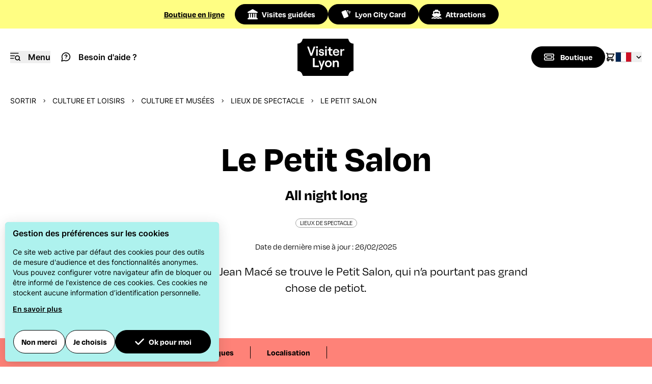

--- FILE ---
content_type: text/html; charset=UTF-8
request_url: https://www.visiterlyon.com/sortir/culture-et-loisirs/culture-et-musees/lieux-de-spectacle/le-petit-salon
body_size: 54596
content:
<!doctype html>
<html lang="fr-FR" x-data="{ menuOpened: false, showOverlay: false, disableBodyScroll: false }" :class="menuOpened || disableBodyScroll ? 'overflow-y-hidden' : 'overflow-y-visible' ">
<head>
    <!-- Google Tag Manager -->
<script>(function(w,d,s,l,i){w[l]=w[l]||[];w[l].push({'gtm.start':
new Date().getTime(),event:'gtm.js'});var f=d.getElementsByTagName(s)[0],
j=d.createElement(s),dl=l!='dataLayer'?'&l='+l:'';j.async=true;j.src=
'https://www.googletagmanager.com/gtm.js?id='+i+dl;f.parentNode.insertBefore(j,f);
})(window,document,'script','dataLayer','GTM-NHLW6LM');</script>
<!-- End Google Tag Manager -->
    <meta charset="utf-8">
    <meta name="viewport" content="width=device-width, initial-scale=1, minimum-scale=1" />

                                <meta name="description" content="À quelques pas de Jean Macé se trouve le Petit Salon, qui n’a pourtant pas grand chose de petiot.">
        <meta property="og:description" content="À quelques pas de Jean Macé se trouve le Petit Salon, qui n’a pourtant pas grand chose de petiot.">
    
                    <title>Le Petit Salon - Office du tourisme de Lyon</title>

                        <link rel="canonical" href="https://www.visiterlyon.com/sortir/nocturne/clubs-et-discotheques/le-petit-salon" />
            
        <script type="application/ld+json">
{
    "@context":"http://schema.org",
    "@type":"WebSite",
    "url":"https://www.visiterlyon.com",
    "name":"Visiter Lyon",
    "potentialAction": {
        "@type":"SearchAction",
        "target":"https://www.visiterlyon.com/app_search?simple_search[searchText]={query}",
        "query-input": "required name=query"
    }
}
</script>                            <script type="application/ld+json">
        {
            "@context": "http://schema.org",
            "@type": "Place",
            "name": "Le Petit Salon",
        
                  "description": "À quelques pas de Jean Macé se trouve le Petit Salon, qui n’a pourtant pas grand chose de petiot.",
        
                    "telephone": "09 64 41 68 41",            "email": "info@lpslyon.fr",                                                        
                    "datePublished": "2025-02-26",
            "publisher": "ONLYLYON Tourisme et Congrès",
            "headline": "Le Petit Salon",
        
        "url": "https://www.visiterlyon.com/sortir/nocturne/clubs-et-discotheques/le-petit-salon"
    }
    </script>

    <link rel="shortcut icon" href="/bundles/oltcmainfront/images/favicon/favicon.ico" type="image/x-icon" />
    <link rel="apple-touch-icon" sizes="180x180" href="/bundles/oltcmainfront/images/favicon/apple-touch-icon.png" />
    <link rel="icon" type="image/png" sizes="32x32" href="/bundles/oltcmainfront/images/favicon/favicon-32x32.png" />
    <link rel="icon" type="image/png" sizes="16x16" href="/bundles/oltcmainfront/images/favicon/favicon-16x16.png" />
    <link rel="manifest" href="/bundles/oltcmainfront/images/favicon/site.webmanifest" />
    <link rel="mask-icon" href="/bundles/oltcmainfront/images/favicon/safari-pinned-tab.svg" color="#d91728" />
    <meta name="msapplication-TileColor" content="#ffffff" />
    <meta name="msapplication-config" content="/bundles/oltcmainfront/images/favicon/browserconfig.xml" />
    <meta name="theme-color" content="#ffffff" />

            <link rel="stylesheet" href="/build/app.css">
        <script type="text/javascript">
    function loadSwiperJS() {
        return new Promise(resolve => {
            const link = document.createElement('link');
            link.href = 'https://cdn.jsdelivr.net/npm/swiper@11/swiper-bundle.min.css';
            link.rel = 'stylesheet';
            document.head.prepend(link)

            const script = document.createElement('script');
            script.type = 'text/javascript';
            script.src = 'https://cdn.jsdelivr.net/npm/swiper@11/swiper-bundle.min.js';
            script.async = true;
            script.onload = resolve;
            document.head.appendChild(script);
        })
    }
    function loadMapLibreGL() {
        return new Promise(resolve => {
            const link = document.createElement('link');
            link.href = 'https://unpkg.com/maplibre-gl@2.4.0/dist/maplibre-gl.css';
            link.rel = 'stylesheet';
            document.head.prepend(link)

            const script = document.createElement('script');
            script.type = 'text/javascript';
            script.src = 'https://unpkg.com/maplibre-gl@2.4.0/dist/maplibre-gl.js';
            script.async = true;
            script.onload = resolve;
            document.head.appendChild(script);
        })
    }
</script>
            <script type="text/javascript">
            const GLOBAL_LOCATION_ID = 46440;
        </script>
    </head>
<body class="relative pt-42 scroll-smooth ">
    <!-- Google Tag Manager (noscript) -->
<noscript><iframe src="https://www.googletagmanager.com/ns.html?id=GTM-NHLW6LM"
height="0" width="0" style="display:none;visibility:hidden"></iframe></noscript>
<!-- End Google Tag Manager (noscript) -->    <script>
        function initHeadroom() {
            return  {
                hidden: false,
                lastScrollTop: window.pageYOffset || document.documentElement.scrollTop,
                topMarginBeforeHide: 112,
                onWindowScroll: function(e) {
                    let currentScroll = window.pageYOffset || document.documentElement.scrollTop;

                    if(currentScroll < this.topMarginBeforeHide) {
                        this.hidden = false;
                    } else {
                        if (currentScroll > this.topMarginBeforeHide) {
                            this.hidden = currentScroll > this.lastScrollTop;
                        } else {
                            this.hidden = false;
                        }
                    }

                    this.lastScrollTop = currentScroll <= 0 ? 0 : currentScroll; // Pour mobile ou scroll négatif
                }
            }
        }
    </script>

    <header class="fixed top-0 left-0 z-20 w-full bg-yellow-vl flex flex-row items-center justify-center md:h-14">
        <div class="w-full md:max-w-fit md:mx-auto md:flex md:gap-10 md:items-center md:justify-between" x-data="{ expanded: false }" @click.outside="expanded = false">
            <div class="flex gap-2 items-center justify-between font-roobert h-14 px-5 font-semibold">
                <a href="https://boutique.visiterlyon.com/" class="leading-4 underline gtm-pre-header-shop">Boutique en&nbsp;ligne</a>
                <span class="block flex-shrink-1 overflow-hidden whitespace-nowrap text-ellipsis justify-self-end md:hidden" @click.prevent="expanded = ! expanded">Visites, citypass, excursions,...</span>
                <svg aria-hidden="true" class="w-5 h-5 shrink-0 transition md:hidden" @click.prevent="expanded = !expanded" :class="expanded ? 'rotate-180' : ''">
                    <use xlink:href="#angle-down"></use>
                </svg>
            </div>
            <div
                x-show="expanded"
                x-collapse
                x-cloak
                class="block-important"
            >
                <ul class="md:flex md:gap-2">
                    <li class="border-y border-tr-black md:border-0">
                        <a href="https://boutique.visiterlyon.com/visites-guidees.html" class="flex items-center h-10 px-5 md:btn md:primary gtm-pre-header-tours">
                            <svg aria-hidden="true" class="w-5 h-5 inline mr-2 align-sub">
                                <use xlink:href="#landmark"></use>
                            </svg>
                            Visites guidées
                        </a>
                    </li>
                    <li class="border-b border-tr-black md:border-0">
                        <a href="https://boutique.visiterlyon.com/lyon-city-card" class="flex items-center h-10 px-5 md:btn md:primary gtm-pre-header-lcc">
                            <svg aria-hidden="true" class="w-5 h-5 inline mr-2 align-sub">
                                <use xlink:href="#lcc-cards"></use>
                            </svg>
                            Lyon City Card
                        </a>
                    </li>
                    <li class="border-b border-tr-black md:border-0">
                        <a href="https://boutique.visiterlyon.com/attractions.html" class="flex items-center h-10 px-5 md:btn md:primary gtm-pre-header-attractions">
                            <svg aria-hidden="true" class="w-5 h-5 inline mr-2 align-sub">
                                <use xlink:href="#ship"></use>
                            </svg>
                            Attractions
                        </a>
                    </li>
                </ul>
            </div>
        </div>
    </header>

    <header x-data="initHeadroom()"
            x-init="lastScrollTop > topMarginBeforeHide ? hidden = true : hidden = false"
            :class="{'-translate-y-full': hidden}"
            @scroll.window="onWindowScroll()"
            class="fixed top-14 left-0 w-full bg-white transition-all duration-500 ease-in-out z-10">
        <nav class="container mx-auto flex flex-row items-center h-28 px-5" role="navigation">
            <div class="flex flex-1">
                <button class="mr-5 gtm-menu"
                        @click.prevent="menuOpened = !menuOpened; showOverlay = !showOverlay"
                        :aria-expanded="menuOpened"
                        aria-controls="menu"
                        aria-label="Navigation Menu"
                        aria-haspopup="menu"
                >
                    <svg aria-hidden="true" role="img" class="w-5 h-5 inline md:mr-2.5 align-sub">
                        <use xlink:href="#i-menu"></use>
                    </svg>
                    <span class="hidden md:inline-block font-semibold">Menu</span>
                </button>
                <a href="/besoin-d-aide" class="gtm-header-need-help">
                    <svg aria-hidden="true" class="w-5 h-5 inline mr-2.5 align-sub">
                        <use xlink:href="#help"></use>
                    </svg>
                    <span class="hidden md:inline-block font-semibold">Besoin d&#039;aide ?</span>
                </a>
            </div>

            <a href="/" aria-label="Home" title="Home" class="gtm-header-logo flex flex-1 justify-center">
                                <svg aria-hidden="true" class="w-28 h-[73px] shrink-0">
                    <use xlink:href="#logo-filled"></use>
                </svg>
                            </a>

            <div class="flex flex-row flex-1 gap-5 items-center justify-end">
                <a class="fill-black md:btn md:primary flex flex-row items-center transition-all gtm-header-shop" href="https://boutique.visiterlyon.com/" aria-label="Boutique">
                    <svg aria-hidden="true" class="w-5 h-5 inline md:mr-3">
                        <use xlink:href="#ticket"></use>
                    </svg>
                    <p class="hidden md:block">Boutique</p>
                </a>
                <a href="https://boutique.visiterlyon.com/checkout/cart/" class="hidden md:block gtm-header-cart" aria-label="Cart">
                    <svg aria-hidden="true" class="w-5 h-5 fill-black stroke-black">
                        <use xlink:href="#shopping-cart"></use>
                    </svg>
                </a>
                    
    
<div x-data="{ open: false }" class="relative">
    <button class="flex flex-row items-center justify-center"
            @click.prevent="open = true"
            :aria-expanded="open ? 'true' : 'false'"
    >
        <img src="/build/images/flag-fr.svg" class="w-8 h-5 object-cover border border-tr-black" alt="">
        <svg class="w-3 h-3 ml-2 transition" aria-label="navigate down" :class="open ? 'rotate-180' : ''">
            <use xlink:href="#angle-down"></use>
        </svg>
    </button>
    <ul class="absolute right-0 sm:right-2 w-14 py-2 overflow-auto origin-top-right rounded-sm
                shadow-lg bg-white"
        x-cloak x-show="open"
        @click.outside="open = false">

        <li class="hover:bg-gray-300">
            <a href="https://en.visiterlyon.com/out-and-about/culture-and-leisure/culture-and-museums/show-venues/le-petit-salon" class="flex flex-row justify-center px-1 py-2 gtm-language-switch">
                <img src="/build/images/flag-en.svg" class="w-8 h-5 object-cover border border-tr-black" alt="">
            </a>
        </li>
        <li class="hover:bg-gray-300">
            <a href="https://de.lyon-france.com/" class="flex flex-row justify-center px-1 py-2 gtm-language-switch">
                <img src="/build/images/flag-de.svg" class="w-8 h-5 object-cover border border-tr-black" alt="Deutsch">
            </a>
        </li>
        <li class="hover:bg-gray-300">
            <a href="https://it.lyon-france.com/" class="flex flex-row justify-center px-1 py-2 gtm-language-switch">
                <img src="/build/images/flag-it.svg" class="w-8 h-5 object-cover border border-tr-black" alt="Italiano">
            </a>
        </li>
        <li class="hover:bg-gray-300">
            <a href="https://es.lyon-france.com/" class="flex flex-row justify-center px-1 py-2 gtm-language-switch">
                <img src="/build/images/flag-es.svg" class="w-8 h-5 object-cover border border-tr-black" alt="Español">
            </a>
        </li>
        <li class="hover:bg-gray-300">
            <a href="https://jp.lyon-france.com/" class="flex flex-row justify-center px-1 py-2 gtm-language-switch">
                <img src="/build/images/flag-jp.svg" class="w-8 h-5 object-cover border border-tr-black" alt="Japanese">
            </a>
        </li>
    </ul>
</div>            </div>
        </nav>
    </header>

        <main class="pb-10">
            <div class="container mx-auto uppercase text-xs md:text-sm mt-5">
        <ul class="flex flex-row space-x-3 items-center mx-5 whitespace-nowrap flex-wrap">
                                    <li class="flex items-center">
                                                                <a href="/sortir" class="gtm-breadcrumbs-item">Sortir</a>
                                        </li>
                                    <li class="flex items-center">
                                            <svg class="w-2 h-2 inline mr-3" aria-label="navigate right">
                            <use xlink:href="#angle-right"></use>
                        </svg>
                                                                <a href="/sortir/culture-et-loisirs" class="gtm-breadcrumbs-item">Culture et Loisirs</a>
                                        </li>
                                    <li class="flex items-center">
                                            <svg class="w-2 h-2 inline mr-3" aria-label="navigate right">
                            <use xlink:href="#angle-right"></use>
                        </svg>
                                                                <a href="/sortir/culture-et-loisirs/culture-et-musees" class="gtm-breadcrumbs-item">Culture et musées</a>
                                        </li>
                                    <li class="flex items-center">
                                            <svg class="w-2 h-2 inline mr-3" aria-label="navigate right">
                            <use xlink:href="#angle-right"></use>
                        </svg>
                                                                <a href="/sortir/culture-et-loisirs/culture-et-musees/lieux-de-spectacle" class="gtm-breadcrumbs-item">Lieux de spectacle</a>
                                        </li>
                                    <li class="flex items-center">
                                            <svg class="w-2 h-2 inline mr-3" aria-label="navigate right">
                            <use xlink:href="#angle-right"></use>
                        </svg>
                                                                Le Petit Salon
                                        </li>
                        </ul>
    </div>

        <div class="container mx-auto">
            <div class="my-16 text-center">
                <h1 class="mx-5 mb-5">Le Petit Salon</h1>
                                    <p class="text-2xl md:text-3xl mx-5 font-semibold font-roobert">All night long</p>
                                                    <p class="my-6 uppercase">
                        <span class="border border-neutral-400 font-medium font-roobert rounded-full pb-px px-2 text-xs">
                            Lieux de spectacle
                        </span>
                    </p>
                                <p class="my-5 font-roobert">
                    Date de dernière mise à jour : 26/02/2025
                </p>
                                    <section class="md:w-2/3 mx-auto px-5 clearfix font-roobert text-2xl ezrichtext-field"><p>&Agrave; quelques pas de Jean Mac&eacute; se trouve le Petit Salon, qui n&rsquo;a pourtant pas grand chose de petiot.</p>
</section>
                            </div>
            <script>

    function anchorNav() {
        return {
            displayNav: false,
            swiper: null,

            init: function() {
                // TODO: build nav links from anchors and headings
                let oltcAnchors = document.querySelectorAll('.oltc-anchor');

                let anchorNavigationWrapper = document.getElementById('anchorNavigationWrapper');

                if(oltcAnchors.length > 0) {
                    oltcAnchors.forEach(function (anchorElement) {

                        let linkWrapper = document.createElement('div');
                        linkWrapper.className = 'swiper-slide w-auto h-auto text-center border-r border-black pr-8';

                        let link = document.createElement('a');
                        link.href = '#' + anchorElement.getAttribute("id");
                        link.innerText = anchorElement.dataset.anchorLabel ?? anchorElement.innerText;
                        link.classList.add('gtm-navigation-link')

                        linkWrapper.append(link);
                        anchorNavigationWrapper.append(linkWrapper);
                    });
                    this.displayNav = true;

                    if(typeof Swiper === "undefined") {
                        loadSwiperJS().then(() => this.initSwiper());
                    } else {
                        this.initSwiper();
                    }
                }
            },

            initSwiper: function() {
                if(this.swiper) return;

                this.swiper = new Swiper(this.$refs.swiperEl, {
                    slidesPerView: 'auto',
                    spaceBetween: 32,
                    // Navigation arrows
                    navigation: {
                        prevEl: this.$refs.btnPrev,
                        nextEl: this.$refs.btnNext
                    },
                });
            }
        }
    }
</script>
<div class="bg-red-vl" x-data="anchorNav()" :class="displayNav ? '': 'hidden'" x-cloak>
    <div class="md:w-2/3 mx-auto px-5 py-4 font-roobert font-semibold flex flex-row">
        <div x-ref="swiperEl" class="swiper w-full">
            <div id="anchorNavigationWrapper" class="swiper-wrapper items-stretch">
                            </div>
        </div>
        <div class="w-16 text-right">
            <button x-ref="btnPrev" class="mr-2 gtm-navigation-navigation">
                <svg class="w-5 h-5" aria-label="navigate left">
                    <use xlink:href="#angle-left"></use>
                </svg>
            </button>
            <button x-ref="btnNext" class="gtm-navigation-navigation">
                <svg class="w-5 h-5" aria-label="navigate right">
                    <use xlink:href="#angle-right"></use>
                </svg>
            </button>
        </div>
    </div>
</div>        </div>

        
            

                <div data-anchor-label="Contact" id="introduction" class="oltc-anchor container mx-auto border-b border-b-tr-black p-10 flex flex-col md:flex-row gap-5 mb-10">
                    <a href="tel:09 64 41 68 41" class="btn secondary py-3 flex-1 flex items-center justify-center gtm-apidae-phone">
                <svg class="w-5 h-5 mr-2 inline align-sub">
                    <use xlink:href="#mobile-screen"></use>
                </svg>
                09 64 41 68 41
            </a>
                            <a href="/cdn-cgi/l/email-protection#80e9eee6efc0ecf0f3ecf9efeeaee6f2" class="btn primary py-3 flex-1 flex items-center justify-center gtm-apidae-email">
                <svg class="w-5 h-5 mr-2 inline align-sub">
                    <use xlink:href="#envelope"></use>
                </svg>
                Email
            </a>
                            <a href="http://lpslyon.fr/" class="btn primary py-3 flex-1 flex items-center justify-center gtm-apidae-website" target="_blank">
                <svg class="w-5 h-5 mr-2 inline align-sub">
                    <use xlink:href="#link-simple"></use>
                </svg>
                Site web
            </a>
                                    <div class="flex gap-5 justify-center items-center">
                            <a href="https://www.facebook.com/clublepetitsalon/" class="btn primary w-[50px] h-[50px] p-0 flex items-center justify-center gtm-apidae-social" target="_blank">
                    <svg class="w-5 h-5">
                        <use xlink:href="#fa-facebook"></use>
                    </svg>
                </a>
                                        <a href="https://www.instagram.com/lepetitsalonlyon/" class="btn primary w-[50px] h-[50px]  p-0 flex items-center justify-center gtm-apidae-social" target="_blank">
                    <svg class="w-5 h-5">
                        <use xlink:href="#fa-instagram"></use>
                    </svg>
                </a>
                        </div>
            </div>

                            <div class="main-content container mx-auto clearfix">
                    <section class="mx-5 md:w-2/3 md:mx-auto ezrichtext-field"><p>Ce club a absolument tout d&rsquo;un grand et est devenu en peu de temps une des r&eacute;f&eacute;rences lyonnaises en mati&egrave;re de musique &eacute;lectronique.</p><p>Une programmation pointue d&rsquo;artistes talentueux, un son qui ne peut que donner envie de vous d&eacute;hancher, une ambiance branch&eacute;e-mais-pas-trop : tous les ingr&eacute;dients sont r&eacute;unis pour vous booster et passer une nuit de folie !</p><p>Ouverture des portes &agrave; 23h, alors, on danse ?</p>
</section>
                </div>
            
                    
    
            
    <div class="container mx-auto">
        <div class="mx-5 md:w-2/3 md:mx-auto">

            <h2 class="oltc-anchor" id="practical-info">Infos pratiques</h2>


            <div class="grid grid-cols-1 lg:grid-cols-2 gap-y-5 gap-x-10">

                                                                                                                                                                                                                                                                                                                                                                                                                                                                                                                                                                                    <div class="border-t border-t-tr-black pt-5">
                        <h3>Adresse</h3>
                        <p> 3 rue de Cronstadt Rue Paul Duvivier - 69007 Lyon 7ème</p>
                    </div>
                
                                                    <div class="border-t border-t-tr-black pt-5">
                        <h3>
                            Langues
                        </h3>
                        <p>Anglais, Espagnol, Français</p>
                    </div>
                
                                
                                                    <div class="border-t border-t-tr-black pt-5">
                        <h3>
                            Ouvertures
                        </h3>
                        <p>Toute l&#039;année <br />
Ouverture le vendredi et samedi de 23h30 à 7h.</p>
                    </div>
                
                                                
                                
                                
                                
                                                    <div  class="border-t border-t-tr-black pt-5">
                        <h3>
                            Accessibilité
                        </h3>
                        <ul class="">
                                                                                                                                        <li>Accessible en fauteuil roulant en autonomie</li>
                                                                                                                        </ul>
                    </div>
                
                                            </div>
        </div>
    </div>


                
                
                
            
    
        
                                                                                                                                                

    <script data-cfasync="false" src="/cdn-cgi/scripts/5c5dd728/cloudflare-static/email-decode.min.js"></script><script type="text/javascript">
        function initLocalApidaeMap_1390988588(lng, lat) {
            return {
                lng: lng,
                lat: lat,
                map: null,
                mapLoaded: false,

                loadMap: function() {
                    if(typeof maplibregl === "undefined") {
                        loadMapLibreGL().then(() => this.initMap());
                    } else {
                        this.initMap();
                    }
                },

                initMap: function () {
                    if(this.map) {
                        return;
                    }

                    this.map = new maplibregl.Map({
                        container: this.$refs.mapContainer, // container id
                        style: 'https://api.maptiler.com/maps/streets/style.json?key=hEqF9jgQjxkMzIjfosGM', // style URL
                        center: [this.lng, this.lat], // starting position [lng, lat]
                        zoom: 15, // starting zoom
                        trackResize: true
                    });

                    this.map.addControl(new maplibregl.NavigationControl(), 'top-right');
                    this.map.scrollZoom.disable();

                    let isMobile = Math.min(window.screen.width, window.screen.height) < 768 || navigator.userAgent.indexOf("Mobi") > -1;

                    if(isMobile) {
                        this.map.easeTo({
                            padding: {top: 120},
                            duration: 50 // In ms, CSS transition duration property for the sidebar matches this value
                        });
                    } else {
                        this.map.easeTo({
                            padding: {top: 190},
                            duration: 50 // In ms, CSS transition duration property for the sidebar matches this value
                        });
                    }

                    // create a DOM element for the marker
                    let el = document.createElement('div');
                    let svgElem = document.createElementNS('http://www.w3.org/2000/svg', 'svg');
                    let useElem = document.createElementNS('http://www.w3.org/2000/svg', 'use');

                    el.className = 'marker';
                    el.style.width = '41px';
                    el.style.height = '60px';

                    useElem.setAttributeNS('http://www.w3.org/1999/xlink', 'xlink:href', '#map-pin');

                    svgElem.appendChild(useElem);
                    svgElem.style.width = '41px';
                    svgElem.style.height = '60px';

                    el.appendChild(svgElem);

                    // add marker to map
                    new maplibregl.Marker(el)
                        .setLngLat([this.lng, this.lat])
                        .addTo(this.map);

                    this.mapLoaded = true;

                    let self = this;
                    this.map.on('load',function(){
                        self.map.resize();
                    })
                }
            }
        }
    </script>

    <div data-anchor-label="Localisation"
         id="localisation"
         class="oltc-anchor container mx-auto mt-10 flex flex-col md:flex-row md:min-h-[500px]"
         x-data="initLocalApidaeMap_1390988588(4.848944, 45.74072)"
    >
        <div class="h-[500px] md:h-auto md:w-1/2 relative">
            <img src="/map/static?lat=45.74072&amp;lng=4.848944"
                 loading="lazy"
                 x-ref="staticMap"
                 class="w-full h-full absolute inset-0 object-cover"
                 @mousedown="loadMap"
                 :class="mapLoaded ? 'hidden' : ''"
            />
                        <div x-ref="mapContainer" class="absolute inset-0" :class="mapLoaded ? '' : 'hidden'"></div>
            <div class="absolute w-fit top-10 left-10 bg-white rounded-md z-50 p-10">
                                    <p class="w-fit border border-neutral-400 font-medium font-roobert rounded-full pb-px px-2 text-xs mb-3 uppercase">
                        Lieux de spectacle
                    </p>
                                                    <p class="font-semibold text-lg">Le Petit Salon</p>
                                                                    <p class="text-sm"> 3 rue de Cronstadt Rue Paul Duvivier - 69007 Lyon 7ème</p>
                                                <p class="text-sm"><a href="tel:09 64 41 68 41">09 64 41 68 41</a></p>
                                                    <p class="text-sm">
                        <a href="http://lpslyon.fr/" title="" target="blank">
                            lpslyon.fr/
                        </a>
                    </p>
                            </div>
        </div>
        <div class="w-full flex flex-col justify-center md:w-1/2 bg-green-vl py-10 px-5 md:p-12 lg:p-28">
            <h2 class="mt-0">J&#039;y vais en mode responsable</h2>
                            <p class="mb-6">Tramway T2 station Garibaldi - Berthelot, puis marcher 400 mètres pour rejoindre la rue Cronstadt (8 minutes).</p>
                                    <div class="flex items-center">
                <a href="https://mobilites.grandlyon.com/carte?mode=public_transport&velov=0&to=3%20rue%20de%20Cronstadt%20Rue%20Paul%20Duvivier%20-%2069007" target="_blank" class="btn primary flex items-center gtm-localisation-onlymoov">
                    <svg aria-hidden="true" class="w-5 h-5 inline mr-3">
                        <use xlink:href="#diamond-turn-right"></use>
                    </svg>
                    Calculer mon itinéraire
                </a>
                <p class="ml-5">avec <img class="inline align-bottom ml-3 w-32" src="/build/images/logo-mobilites.svg" loading="lazy" alt="ONLY Moov"></p>
            </div>
                    </div>
    </div>

            
        
            </main>

    <footer class="bg-black text-white mt-16">
        <div class="container mx-auto mb-16 bg-doodle-24 bg-[left_200%_top_6rem] md:bg-[right_21%_top_6rem] bg-no-repeat">

            <div id="blockFooterNewsletter" class="p-5 md:px-0 md:w-3/5 mx-auto py-32">
                <p class="hidden md:block font-roobert uppercase text-center mb-5">Newsletter</p>
                <p class="text-2xl text-center mb-5 font-roobert">Recevez par mail nos bons plans, idées de sorties, évènements et inspirations pour profiter à fond de la métropole lyonnaise</p>
                <div class="relative w-full md:w-2/3 mx-auto">
                                        <script>
                        function onFormSubscribeNewsletterSubmit(token) {
                            const form = document.getElementById("formSubscribeNewsletter");
                            if(form.checkValidity()) {
                                form.submit();
                            } else {
                                form.reportValidity();
                            }
                        }
                    </script>
                    <div id="newsletterFormFooterWrapper"></div>
                                        <style>
                        .grecaptcha-badge {
                            display: none;
                        }
                    </style>
                </div>
            </div>

            <div class="flex flex-col md:flex-row p-5 xl:px-0">

                <div class="md:basis-1/2">
                    <h3 class="mb-5">A propos</h3>
                    <ul class="space-y-2 mb-10">
            <li><a href="/qui-sommes-nous" class="gtm-footer-link">Qui sommes-nous ?</a></li>
            <li><a href="/qui-sommes-nous/emplois-stages-et-appels-d-offres" class="gtm-footer-link">Emplois, stages et appels d&#039;offres</a></li>
            <li><a href="/accessibilite/declaration-d-accessibilite" class="gtm-footer-link">Déclaration d&#039;accessibilité</a></li>
            <li><a href="/nos-cgu-et-cgv" class="gtm-footer-link">Nos CGU et CGV</a></li>
            <li><a href="/autres-langues" class="gtm-footer-link">Autres langues</a></li>
            <li><a href="/nos-mentions-legales" class="gtm-footer-link">Nos mentions légales</a></li>
    </ul>
                    <h3 class="mb-5">Suivez-nous</h3>
                    <ul class="flex flex-row gap-5 flex-wrap mb-10 md:mb-0">
                        <li>
                            <a href="https://www.facebook.com/officedetourismelyon" target="_blank" class="block border border-neutral-700 rounded-full p-4 transition-all group hover:bg-white gtm-footer-social" aria-label="Facebook">
                                <svg aria-hidden="true" class="w-6 h-6 fill-white transition-all group-hover:fill-black">
                                    <use xlink:href="#fa-facebook"></use>
                                </svg>
                            </a>
                        </li>
                        <li>
                            <a href="https://www.instagram.com/onlylyon" target="_blank" class="block border border-neutral-700 rounded-full p-4 transition-all group hover:bg-white gtm-footer-social" aria-label="Instagram">
                                <svg aria-hidden="true" class="w-6 h-6 fill-white transition-all group-hover:fill-black">
                                    <use xlink:href="#fa-instagram"></use>
                                </svg>
                            </a>
                        </li>
                        <li>
                            <a href="https://www.linkedin.com/company/onlylyon-tourisme-congres" target="_blank" class="block border border-neutral-700 rounded-full p-4 transition-all group hover:bg-white gtm-footer-social" aria-label="LinkedIn">
                                <svg aria-hidden="true" class="w-6 h-6 fill-white transition-all group-hover:fill-black">
                                    <use xlink:href="#fa-linkedin"></use>
                                </svg>
                            </a>
                        </li>
                        <li>
                            <a href="https://twitter.com/OnlyLyonTourism" target="_blank" class="block border border-neutral-700 rounded-full p-4 transition-all group hover:bg-white gtm-footer-social" aria-label="Twitter">
                                <svg aria-hidden="true" class="w-6 h-6 fill-white transition-all group-hover:fill-black">
                                    <use xlink:href="#fa-twitter"></use>
                                </svg>
                            </a>
                        </li>
                        <li>
                            <a href="https://www.tiktok.com/@onlylyon_officiel?_t=8eMapHC59Rr&_r=1" target="_blank" class="block border border-neutral-700 rounded-full p-4 transition-all group hover:bg-white gtm-footer-social" aria-label="TikTok">
                                <svg aria-hidden="true" class="w-6 h-6 fill-white transition-all group-hover:fill-black">
                                    <use xlink:href="#fa-tiktok"></use>
                                </svg>
                            </a>
                        </li>
                    </ul>
                </div>

                <div class="md:basis-1/2 grid grid-cols-1 md:grid-cols-2 gap-5 ">
                    <div class="mb-5">
                        <h3 class="mb-5">Professionnels</h3>
                        <p class="mb-5">Vous cherchez une nouvelle destination à programmer ? Vous souhaitez monter un circuit à Lyon pour un client ?</p>
                        <a href="https://traveltrade.lyon-france.com/" class="btn secondary hover:border-white gtm-footer-external-link">En savoir plus</a>
                    </div>
                    <div class="mb-5">
                        <h3 class="mb-5">Espace Presse</h3>
                        <p class="mb-5">Vous êtes journalistes ? N’hésitez pas à contacter notre équipe presse, elle vous réservera son meilleur accueil.</p>
                        <a href="https://presse.lyon-france.com/" class="btn secondary hover:border-white gtm-footer-external-link">En savoir plus</a>
                    </div>
                    <div class="">
                        <h3 class="mb-5">Tourisme d&#039;affaires</h3>
                        <p class="mb-5">Vous cherchez une destination nouvelle pour votre prochain congrès, salon ou événement professionnel ?</p>
                        <a href="https://events.lyon-france.com/" class="btn secondary hover:border-white gtm-footer-external-link">En savoir plus</a>
                    </div>
                    <div class="">
                        <h3 class="mb-5">Groupes</h3>
                        <p class="mb-5">Vous voyagez en groupe ? Vous souhaitez un programme personnalisé ? Contactez-nous.</p>
                        <a href="https://boutique.visiterlyon.com/visites-pour-groupes-ou-a-la-carte" class="btn secondary hover:border-white gtm-footer-external-link">En savoir plus</a>
                    </div>
                </div>

            </div>
        </div>

                                                                                                                                                <div class="border-t border-t-neutral-500">
            <div class="container mx-auto flex flex-row items-stretch px-5 xl:px-0 py-6">
                <div class="flex-1 flex items-center justify-start">
                    <a href="https://pro.lyon-france.com/" target="_blank" title="OnlyLyon">
                        <svg aria-hidden="true" class="fill-white h-16 w-32">
                            <use xlink:href="#logo-ol-new"></use>
                        </svg>
                    </a>
                </div>
                
                        
                    

<div x-data="{ open: false }" class="relative flex-1 flex items-center justify-end">
    <button class="flex flex-row items-center justify-center"
            @click.prevent="open = true"
            :aria-expanded="open ? 'true' : 'false'"
    >
        Français
                        <img src="/build/images/flag-fr.svg" class="ml-4 w-8 h-5 object-cover border border-tr-black" alt="">
        <svg class="w-3 h-3 ml-2 transition fill-white" aria-label="navigate down" :class="open ? 'rotate-180' : ''">
            <use xlink:href="#angle-down"></use>
        </svg>
    </button>
    <ul class="absolute right-0 top-0 py-2 overflow-auto origin-top-right rounded-sm
                shadow-lg bg-white text-black"
        x-cloak x-show="open"
        @click.outside="open = false">
        <li class="hover:bg-gray-300">
            <a href="https://en.visiterlyon.com/out-and-about/culture-and-leisure/culture-and-museums/show-venues/le-petit-salon" class="flex flex-row items-center justify-between px-1 py-2 gtm-language-switch">
                English
                <img src="/build/images/flag-en.svg" class="ml-4 w-8 h-5 object-cover border border-tr-black" alt="English">
            </a>
        </li>
        <li class="hover:bg-gray-300">
            <a href="https://de.lyon-france.com/" class="flex flex-row items-center justify-between px-1 py-2 gtm-language-switch">
                Deutsch
                <img src="/build/images/flag-de.svg" class="ml-4 w-8 h-5 object-cover border border-tr-black" alt="Deutsch">
            </a>
        </li>
        <li class="hover:bg-gray-300">
            <a href="https://it.lyon-france.com/" class="flex flex-row items-center justify-between px-1 py-2 gtm-language-switch">
                Italiano
                <img src="/build/images/flag-it.svg" class="ml-4 w-8 h-5 object-cover border border-tr-black" alt="Italiano">
            </a>
        </li>
        <li class="hover:bg-gray-300">
            <a href="https://es.lyon-france.com/" class="flex flex-row items-center justify-between px-1 py-2 gtm-language-switch">
                Español
                <img src="/build/images/flag-es.svg" class="ml-4 w-8 h-5 object-cover border border-tr-black" alt="Español">
            </a>
        </li>
        <li class="hover:bg-gray-300">
            <a href="https://jp.lyon-france.com/" class="flex flex-row items-center justify-between px-1 py-2 gtm-language-switch">
                Japanese
                <img src="/build/images/flag-jp.svg" class="ml-4 w-8 h-5 object-cover border border-tr-black" alt="Japanese">
            </a>
        </li>
    </ul>
</div>            </div>
        </div>
        <div class="border-t border-t-neutral-500 bg-white">
            <div class="flex flex-row flex-wrap gap-5 md:gap-10 my-5 justify-center">
                <a href="https://pro.lyon-france.com/nos-engagements-pour-des-services-de-qualite" target="_blank">
                    <img src="/build/images/logo-qualite-tourisme.svg" class="h-16 md:h-[120px]" loading="lazy" alt="Qualité tourisme">
                </a>
                <a href="/tourisme-et-handicap">
                    <img src="/build/images/logo-tourisme-handicap.jpg" class="h-16 md:h-[120px]" loading="lazy" alt="Tourisme &amp; handicap">
                </a>
                <a href="https://pro.lyon-france.com/actualites-onlylyon-tourisme-et-congres/tourisme-responsable/onlylyon-tourisme-et-congres-et-son-engagement-rse">
                    <img src="/build/images/logo-rse.svg" class="h-16 md:h-[120px]" loading="lazy" alt="Tourisme &amp; handicap">
                </a>
                <a href="https://pro.lyon-france.com/actualites-onlylyon-tourisme-et-congres/tourisme-responsable/onlylyon-tourisme-et-congres-obtient-la-certification-iso-20121">
                    <img src="/build/images/logo-certified-iso-20121.png" class="h-16 md:h-[120px]" loading="lazy" alt="Tourisme &amp; handicap">
                </a>
                <a href="https://pro.lyon-france.com/actualites-onlylyon-tourisme-et-congres/tourisme-responsable/lyon-poursuit-ses-engagements-pour-un-tourisme-responsable-grace-au-gds-index">
                    <img src="/build/images/logo-gds-index.png" class="h-16 md:h-[120px]" loading="lazy" alt="Tourisme &amp; handicap">
                </a>
            </div>
            <p class="text-center text-neutral-500 pb-5">
                ONLYLYON Tourisme et Congrès s&#039;engage auprès de ses visiteurs pour leur offrir le meilleur des séjours.
            </p>
        </div>
        <div class="border-t border-t-neutral-500">
            <p class="text-center pt-5 pb-5">© 2026 <a class="underline underline-offset-2" href="https://pro.lyon-france.com/" target="_blank">Office du Tourisme et des Congrès de la métropole de Lyon</a> - <button id="btnShowCookieConsent">Paramétrer les cookies</button></p>
        </div>
    </footer>


<div class="z-40 inset-0 transition-opacity absolute inset-0 bg-white opacity-50"
     x-show="showOverlay"
     x-cloak>
</div>

<aside id="menu"
       x-ref="menuWrapper"
       class="transform top-0 left-0 w-full lg:w-2/3 xl:w-3/5 2xl:w-1/2 bg-blue-vl fixed flex flex-col h-full overflow-auto ease-in-out transition-all duration-300 z-50 scroll-smooth"
       x-show="menuOpened"
       x-transition:enter="transition duration-500 sm:duration-700"
       x-transition:enter-start="-translate-x-full"
       x-transition:enter-end="translate-x-0"
       x-transition:leave="transition duration-500 sm:duration-700"
       x-transition:leave-start="translate-x-0"
       x-transition:leave-end="opacity-0 -translate-x-full"
       @click.outside="menuOpened = !menuOpened; showOverlay = !showOverlay"
       x-cloak>
        <div class="w-full border-b border-b-tr-black py-5 ">
        <div class="w-5/6 mx-auto flex flex-row">
            <div class="grow">
                <label for="simple_search_searchText" class="font-roobert text-neutral-500 uppercase text-sm">Chercher</label>
                <div class="relative w-full mt-1">
                    <form name="simple_search" method="get" action="/app_search" id="site-wide-search">
            <input type="search" id="simple_search_searchText" name="simple_search[searchText]" required="required" class="w-full h-16 rounded p-5 gtm-menu-search-input" placeholder="Une activité, un lieu..." />
    <button type="submit" class="btn primary absolute right-5 top-2 p-3 gtm-menu-search-button">
        <svg class="w-5 h-5" aria-label="navigate right fill-white">
            <use xlink:href="#search"></use>
        </svg>
    </button>
</form>
                </div>
            </div>
            <div class="w-16 lg:w-32 flex items-end justify-end">
                <button @click="menuOpened = !menuOpened; showOverlay = !showOverlay" :aria-expanded="menuOpened" class="gtm-menu-close" aria-controls="menu" aria-label="Close navigation">
                    <svg class="w-6 h-6 mb-6" aria-label="navigate right">
                        <use xlink:href="#xmark"></use>
                    </svg>
                </button>
            </div>
        </div>
    </div>
        <div class="w-full pt-10 text-center">
    <div class="w-5/6 mx-auto">
        <p class="font-roobert text-4xl font-semibold">Laissez-nous vous présenter Lyon</p>
    </div>
</div>
<div class="w-5/6 mx-auto my-10">

    <ul id="list-menu" class="font-roobert font-semibold text-2xl">
                                    <li x-data="{ expanded: false }" :class="expanded ? 'bg-black bg-opacity-5' : ''" class="border-b border-black py-3 pl-6">
                    <a href="#" @click.prevent="expanded = ! expanded" class="flex flex-row items-center gtm-menu-lvl-1" aria-expanded="false" aria-controls="menu-item-43909">
                        <svg class="w-6 h-6 mr-2 transition" :class="expanded ? 'rotate-90' : ''" aria-label="navigate right">
                            <use xlink:href="#angle-right"></use>
                        </svg>
                        Découvrir
                    </a>
                    <ul id="menu-item-43909" x-show="expanded" x-collapse class="text-lg ml-4">
                                                                                    <li x-data="{ expanded: false }">
                                    <a href="#" @click.prevent="expanded = ! expanded" class="flex flex-row items-center gtm-menu-lvl-2" aria-expanded="false" aria-controls="menu-item-55082">
                                        <svg class="w-6 h-6 mr-2 transition" :class="expanded ? 'rotate-90' : ''" aria-label="navigate right">
                                            <use xlink:href="#angle-right"></use>
                                        </svg>
                                        Les incontournables de Lyon
                                    </a>
                                    <ul id="menu-item-55082" x-show="expanded" x-collapse class="ml-10">
                                                                                        <li class="font-normal"><a href="/decouvrir/les-incontournables-de-lyon/que-faire-le-soir-a-lyon" class="gtm-menu-lvl-3">Que faire le soir à Lyon ?</a></li>

                                                                                        <li class="font-normal"><a href="/decouvrir/les-incontournables-de-lyon/votre-1er-jour-a-lyon" class="gtm-menu-lvl-3">Votre 1er jour à Lyon</a></li>

                                                                                        <li class="font-normal"><a href="/decouvrir/les-incontournables-de-lyon/lyon-inscrit-au-patrimoine-mondial-de-l-unesco" class="gtm-menu-lvl-3">Le Site Historique de Lyon, inscrit au Patrimoine Mondial de l&#039;Unesco</a></li>

                                                                                    <li class="font-normal"><a href="/decouvrir/les-incontournables-de-lyon/les-traboules-et-cours-de-lyon" class="gtm-menu-lvl-3">Les traboules et cours de Lyon</a></li>
                                                                                        <li class="font-normal"><a href="/decouvrir/les-incontournables-de-lyon/10-experiences-durables-a-vivre-sans-compromis" class="gtm-menu-lvl-3">10 expériences durables</a></li>

                                                                                        <li class="font-normal"><a href="/decouvrir/les-incontournables-de-lyon/comment-devenir-un-vrai-lyonnais" class="gtm-menu-lvl-3">Comment devenir un vrai Lyonnais ?</a></li>

                                                                                        <li class="font-normal"><a href="/decouvrir/les-incontournables-de-lyon/les-10-anecdotes-sur-lyon-a-connaitre-pour-briller-pendant-les-diners" class="gtm-menu-lvl-3">10 anecdotes sur Lyon</a></li>

                                                                            </ul>
                                </li>

                                                                                                                <li x-data="{ expanded: false }">
                                    <a href="#" @click.prevent="expanded = ! expanded" class="flex flex-row items-center gtm-menu-lvl-2" aria-expanded="false" aria-controls="menu-item-43916">
                                        <svg class="w-6 h-6 mr-2 transition" :class="expanded ? 'rotate-90' : ''" aria-label="navigate right">
                                            <use xlink:href="#angle-right"></use>
                                        </svg>
                                        La métropole
                                    </a>
                                    <ul id="menu-item-43916" x-show="expanded" x-collapse class="ml-10">
                                                                                        <li class="font-normal"><a href="/decouvrir/la-metropole" class="gtm-menu-lvl-3">Découvrir la métropole de Lyon</a></li>

                                                                                    <li class="font-normal"><a href="/decouvrir/la-metropole/lyon" class="gtm-menu-lvl-3">Lyon</a></li>
                                                                                        <li class="font-normal"><a href="/decouvrir/la-metropole/villeurbanne2" class="gtm-menu-lvl-3">Villeurbanne</a></li>

                                                                                    <li class="font-normal"><a href="/decouvrir/la-metropole/nord-de-la-metropole" class="gtm-menu-lvl-3">Nord de la métropole</a></li>
                                                                                    <li class="font-normal"><a href="/decouvrir/la-metropole/sud-de-la-metropole" class="gtm-menu-lvl-3">Sud de la métropole</a></li>
                                                                                    <li class="font-normal"><a href="/decouvrir/la-metropole/est-de-la-metropole" class="gtm-menu-lvl-3">Est de la métropole</a></li>
                                                                                    <li class="font-normal"><a href="/decouvrir/la-metropole/ouest-de-la-metropole" class="gtm-menu-lvl-3">Ouest de la métropole</a></li>
                                                                            </ul>
                                </li>

                                                                                                                <li x-data="{ expanded: false }">
                                    <a href="#" @click.prevent="expanded = ! expanded" class="flex flex-row items-center gtm-menu-lvl-2" aria-expanded="false" aria-controls="menu-item-43911">
                                        <svg class="w-6 h-6 mr-2 transition" :class="expanded ? 'rotate-90' : ''" aria-label="navigate right">
                                            <use xlink:href="#angle-right"></use>
                                        </svg>
                                        Les quartiers de Lyon
                                    </a>
                                    <ul id="menu-item-43911" x-show="expanded" x-collapse class="ml-10">
                                                                                        <li class="font-normal"><a href="/decouvrir/les-quartiers-de-lyon/la-croix-rousse" class="gtm-menu-lvl-3">La Croix-Rousse</a></li>

                                                                                        <li class="font-normal"><a href="/decouvrir/les-quartiers-de-lyon/la-presqu-ile" class="gtm-menu-lvl-3">La Presqu&#039;île</a></li>

                                                                                        <li class="font-normal"><a href="/decouvrir/les-quartiers-de-lyon/la-confluence3" class="gtm-menu-lvl-3">La Confluence</a></li>

                                                                                        <li class="font-normal"><a href="/decouvrir/les-quartiers-de-lyon/le-vieux-lyon" class="gtm-menu-lvl-3">Le Vieux Lyon</a></li>

                                                                            </ul>
                                </li>

                                                                                                                <li x-data="{ expanded: false }">
                                    <a href="#" @click.prevent="expanded = ! expanded" class="flex flex-row items-center gtm-menu-lvl-2" aria-expanded="false" aria-controls="menu-item-43997">
                                        <svg class="w-6 h-6 mr-2 transition" :class="expanded ? 'rotate-90' : ''" aria-label="navigate right">
                                            <use xlink:href="#angle-right"></use>
                                        </svg>
                                        Autour de Lyon
                                    </a>
                                    <ul id="menu-item-43997" x-show="expanded" x-collapse class="ml-10">
                                                                                    <li class="font-normal"><a href="/decouvrir/autour-de-lyon/coups-de-caeur-de-la-region" class="gtm-menu-lvl-3">Coups de cœur de la région</a></li>
                                                                                    <li class="font-normal"><a href="/decouvrir/autour-de-lyon/terroirs-et-vignobles" class="gtm-menu-lvl-3">Terroirs et vignobles</a></li>
                                                                            </ul>
                                </li>

                                                                                                                <li x-data="{ expanded: false }">
                                    <a href="#" @click.prevent="expanded = ! expanded" class="flex flex-row items-center gtm-menu-lvl-2" aria-expanded="false" aria-controls="menu-item-44039">
                                        <svg class="w-6 h-6 mr-2 transition" :class="expanded ? 'rotate-90' : ''" aria-label="navigate right">
                                            <use xlink:href="#angle-right"></use>
                                        </svg>
                                        Sites et monuments
                                    </a>
                                    <ul id="menu-item-44039" x-show="expanded" x-collapse class="ml-10">
                                                                                    <li class="font-normal"><a href="/decouvrir/sites-et-monuments/tous-les-sites-et-monuments" class="gtm-menu-lvl-3">Tous les sites et monuments</a></li>
                                                                                    <li class="font-normal"><a href="/decouvrir/sites-et-monuments/les-traboules-et-cours-de-lyon" class="gtm-menu-lvl-3">Les traboules et cours de Lyon</a></li>
                                                                                    <li class="font-normal"><a href="/decouvrir/sites-et-monuments/sites-et-monuments-remarquables" class="gtm-menu-lvl-3">Sites et monuments remarquables</a></li>
                                                                                    <li class="font-normal"><a href="/decouvrir/sites-et-monuments/patrimoine-religieux" class="gtm-menu-lvl-3">Patrimoine Religieux</a></li>
                                                                                    <li class="font-normal"><a href="/decouvrir/sites-et-monuments/antique" class="gtm-menu-lvl-3">Antique</a></li>
                                                                                    <li class="font-normal"><a href="/decouvrir/sites-et-monuments/renaissance" class="gtm-menu-lvl-3">Renaissance</a></li>
                                                                                    <li class="font-normal"><a href="/decouvrir/sites-et-monuments/contemporain" class="gtm-menu-lvl-3">Contemporain</a></li>
                                                                            </ul>
                                </li>

                                                                                                                <li x-data="{ expanded: false }">
                                    <a href="#" @click.prevent="expanded = ! expanded" class="flex flex-row items-center gtm-menu-lvl-2" aria-expanded="false" aria-controls="menu-item-51605">
                                        <svg class="w-6 h-6 mr-2 transition" :class="expanded ? 'rotate-90' : ''" aria-label="navigate right">
                                            <use xlink:href="#angle-right"></use>
                                        </svg>
                                        Lyon comme vous l&#039;aimez
                                    </a>
                                    <ul id="menu-item-51605" x-show="expanded" x-collapse class="ml-10">
                                                                                    <li class="font-normal"><a href="/decouvrir/lyon-comme-vous-l-aimez/en-amoureux" class="gtm-menu-lvl-3">En amoureux</a></li>
                                                                                    <li class="font-normal"><a href="/decouvrir/lyon-comme-vous-l-aimez/en-famille" class="gtm-menu-lvl-3">En famille</a></li>
                                                                                    <li class="font-normal"><a href="/decouvrir/lyon-comme-vous-l-aimez/en-pleine-nature" class="gtm-menu-lvl-3">En pleine nature</a></li>
                                                                                    <li class="font-normal"><a href="/decouvrir/lyon-comme-vous-l-aimez/cote-urbain" class="gtm-menu-lvl-3">Côté urbain</a></li>
                                                                                    <li class="font-normal"><a href="/decouvrir/lyon-comme-vous-l-aimez/pour-les-sportifs" class="gtm-menu-lvl-3">Pour les sportifs</a></li>
                                                                                    <li class="font-normal"><a href="/decouvrir/lyon-comme-vous-l-aimez/en-mode-street-art" class="gtm-menu-lvl-3">En mode street-art</a></li>
                                                                                    <li class="font-normal"><a href="/decouvrir/lyon-comme-vous-l-aimez/100-insolite" class="gtm-menu-lvl-3">100% insolite</a></li>
                                                                                    <li class="font-normal"><a href="/decouvrir/lyon-comme-vous-l-aimez/lyon-ville-lgbtq" class="gtm-menu-lvl-3">Lyon, ville LGBTQ+</a></li>
                                                                            </ul>
                                </li>

                                                                        </ul>
                </li>
                                                <li x-data="{ expanded: false }" :class="expanded ? 'bg-black bg-opacity-5' : ''" class="border-b border-black py-3 pl-6">
                    <a href="#" @click.prevent="expanded = ! expanded" class="flex flex-row items-center gtm-menu-lvl-1" aria-expanded="false" aria-controls="menu-item-44826">
                        <svg class="w-6 h-6 mr-2 transition" :class="expanded ? 'rotate-90' : ''" aria-label="navigate right">
                            <use xlink:href="#angle-right"></use>
                        </svg>
                        Séjourner
                    </a>
                    <ul id="menu-item-44826" x-show="expanded" x-collapse class="text-lg ml-4">
                                                                                    <li x-data="{ expanded: false }">
                                    <a href="#" @click.prevent="expanded = ! expanded" class="flex flex-row items-center gtm-menu-lvl-2" aria-expanded="false" aria-controls="menu-item-51559">
                                        <svg class="w-6 h-6 mr-2 transition" :class="expanded ? 'rotate-90' : ''" aria-label="navigate right">
                                            <use xlink:href="#angle-right"></use>
                                        </svg>
                                        Venir et se déplacer à Lyon
                                    </a>
                                    <ul id="menu-item-51559" x-show="expanded" x-collapse class="ml-10">
                                                                                        <li class="font-normal"><a href="/sejourner/venir-et-se-deplacer-a-lyon/venir-en-train-a-lyon" class="gtm-menu-lvl-3">Venir en train</a></li>

                                                                                        <li class="font-normal"><a href="/sejourner/venir-et-se-deplacer-a-lyon/venir-en-voiture-a-lyon" class="gtm-menu-lvl-3">Venir en voiture</a></li>

                                                                                        <li class="font-normal"><a href="/sejourner/venir-et-se-deplacer-a-lyon/venir-en-avion-a-lyon" class="gtm-menu-lvl-3">Venir en avion</a></li>

                                                                                    <li class="font-normal"><a href="/sejourner/venir-et-se-deplacer-a-lyon/decouvrir-lyon-en-mode-doux" class="gtm-menu-lvl-3">Découvrir Lyon en mode doux</a></li>
                                                                                    <li class="font-normal"><a href="/sejourner/venir-et-se-deplacer-a-lyon/transport-et-transfert" class="gtm-menu-lvl-3">Transport et transfert</a></li>
                                                                            </ul>
                                </li>

                                                                                                                <li x-data="{ expanded: false }">
                                    <a href="#" @click.prevent="expanded = ! expanded" class="flex flex-row items-center gtm-menu-lvl-2" aria-expanded="false" aria-controls="menu-item-44827">
                                        <svg class="w-6 h-6 mr-2 transition" :class="expanded ? 'rotate-90' : ''" aria-label="navigate right">
                                            <use xlink:href="#angle-right"></use>
                                        </svg>
                                        Hébergements
                                    </a>
                                    <ul id="menu-item-44827" x-show="expanded" x-collapse class="ml-10">
                                                                                        <li class="font-normal"><a href="/sejourner/hebergements/tous-les-hebergements" class="gtm-menu-lvl-3">Tous les hébergements</a></li>

                                                                                    <li class="font-normal"><a href="/sejourner/hebergements/hotels" class="gtm-menu-lvl-3">Hôtels</a></li>
                                                                                    <li class="font-normal"><a href="/sejourner/hebergements/chambres-d-hotes" class="gtm-menu-lvl-3">Chambres d&#039;hôtes</a></li>
                                                                                    <li class="font-normal"><a href="/sejourner/hebergements/location-d-appartements-et-meubles" class="gtm-menu-lvl-3">Location d&#039;appartements et meublés</a></li>
                                                                                    <li class="font-normal"><a href="/sejourner/hebergements/hostels" class="gtm-menu-lvl-3">Hostels</a></li>
                                                                                    <li class="font-normal"><a href="/sejourner/hebergements/residences-de-tourisme" class="gtm-menu-lvl-3">Résidences de tourisme</a></li>
                                                                                    <li class="font-normal"><a href="/sejourner/hebergements/campings" class="gtm-menu-lvl-3">Campings</a></li>
                                                                                    <li class="font-normal"><a href="/sejourner/hebergements/autres-hebergements" class="gtm-menu-lvl-3">Autres hébergements</a></li>
                                                                            </ul>
                                </li>

                                                                        </ul>
                </li>
                                                <li x-data="{ expanded: false }" :class="expanded ? 'bg-black bg-opacity-5' : ''" class="border-b border-black py-3 pl-6">
                    <a href="#" @click.prevent="expanded = ! expanded" class="flex flex-row items-center gtm-menu-lvl-1" aria-expanded="false" aria-controls="menu-item-44847">
                        <svg class="w-6 h-6 mr-2 transition" :class="expanded ? 'rotate-90' : ''" aria-label="navigate right">
                            <use xlink:href="#angle-right"></use>
                        </svg>
                        Se régaler
                    </a>
                    <ul id="menu-item-44847" x-show="expanded" x-collapse class="text-lg ml-4">
                                                                                    <li x-data="{ expanded: false }">
                                    <a href="#" @click.prevent="expanded = ! expanded" class="flex flex-row items-center gtm-menu-lvl-2" aria-expanded="false" aria-controls="menu-item-44848">
                                        <svg class="w-6 h-6 mr-2 transition" :class="expanded ? 'rotate-90' : ''" aria-label="navigate right">
                                            <use xlink:href="#angle-right"></use>
                                        </svg>
                                        Restaurants et gastronomie
                                    </a>
                                    <ul id="menu-item-44848" x-show="expanded" x-collapse class="ml-10">
                                                                                    <li class="font-normal"><a href="/se-regaler/restaurants-et-gastronomie/tous-les-restaurants" class="gtm-menu-lvl-3">Tous les restaurants</a></li>
                                                                                    <li class="font-normal"><a href="/se-regaler/restaurants-et-gastronomie/label-bouchons-lyonnais" class="gtm-menu-lvl-3">Label Bouchons Lyonnais</a></li>
                                                                                    <li class="font-normal"><a href="/se-regaler/restaurants-et-gastronomie/grandes-tables" class="gtm-menu-lvl-3">Grandes Tables</a></li>
                                                                                    <li class="font-normal"><a href="/se-regaler/restaurants-et-gastronomie/bistronomie" class="gtm-menu-lvl-3">Bistronomie</a></li>
                                                                                    <li class="font-normal"><a href="/se-regaler/restaurants-et-gastronomie/cuisine-traditionnelle" class="gtm-menu-lvl-3">Cuisine traditionnelle</a></li>
                                                                                    <li class="font-normal"><a href="/se-regaler/restaurants-et-gastronomie/cuisine-lyonnaise" class="gtm-menu-lvl-3">Cuisine Lyonnaise</a></li>
                                                                                    <li class="font-normal"><a href="/se-regaler/restaurants-et-gastronomie/brasseries" class="gtm-menu-lvl-3">Brasseries</a></li>
                                                                                    <li class="font-normal"><a href="/se-regaler/restaurants-et-gastronomie/halles-et-food-courts" class="gtm-menu-lvl-3">Halles et Food courts</a></li>
                                                                                        <li class="font-normal"><a href="/se-regaler/restaurants-et-gastronomie/ou-manger-vegetarien-a-lyon" class="gtm-menu-lvl-3">Où manger végétarien à Lyon ?</a></li>

                                                                                    <li class="font-normal"><a href="/se-regaler/restaurants-et-gastronomie/cuisine-du-monde" class="gtm-menu-lvl-3">Cuisine du monde</a></li>
                                                                                    <li class="font-normal"><a href="/se-regaler/restaurants-et-gastronomie/les-restaurants-bio" class="gtm-menu-lvl-3">Les restaurants bio</a></li>
                                                                                    <li class="font-normal"><a href="/se-regaler/restaurants-et-gastronomie/restaurants-de-specialites" class="gtm-menu-lvl-3">Restaurants de spécialités</a></li>
                                                                                    <li class="font-normal"><a href="/se-regaler/restaurants-et-gastronomie/salons-de-the-coffee-shops" class="gtm-menu-lvl-3">Salons de thé &amp; coffee shops</a></li>
                                                                                    <li class="font-normal"><a href="/se-regaler/restaurants-et-gastronomie/sur-le-pouce" class="gtm-menu-lvl-3">Sur le pouce</a></li>
                                                                                    <li class="font-normal"><a href="/se-regaler/restaurants-et-gastronomie/les-restaurants-locavores" class="gtm-menu-lvl-3">Les restaurants locavores</a></li>
                                                                                    <li class="font-normal"><a href="/se-regaler/restaurants-et-gastronomie/lyon-la-gastronomie-pour-toutes-et-tous" class="gtm-menu-lvl-3">Lyon, la gastronomie pour toutes et tous !</a></li>
                                                                            </ul>
                                </li>

                                                                                                                <li class="pl-8"><a href="/se-regaler/terroirs-et-vignobles" class="gtm-menu-lvl-2">Terroirs et vignobles</a></li>
                                                                                                                <li class="pl-8"><a href="/se-regaler/portraits-de-chefs" class="gtm-menu-lvl-2">Portraits de Chefs</a></li>
                                                                                                                <li class="pl-8"><a href="/se-regaler/la-vallee-de-la-gastronomie" class="gtm-menu-lvl-2">La Vallée de la Gastronomie</a></li>
                                                                                                                <li class="pl-8"><a href="/se-regaler/recettes-de-lyon-et-d-ailleurs" class="gtm-menu-lvl-2">Recettes de Lyon et d&#039;ailleurs</a></li>
                                                                                                                <li class="pl-8"><a href="/se-regaler/les-marches-de-lyon" class="gtm-menu-lvl-2">Les marchés de Lyon</a></li>
                                                                                                                <li x-data="{ expanded: false }">
                                    <a href="#" @click.prevent="expanded = ! expanded" class="flex flex-row items-center gtm-menu-lvl-2" aria-expanded="false" aria-controls="menu-item-44867">
                                        <svg class="w-6 h-6 mr-2 transition" :class="expanded ? 'rotate-90' : ''" aria-label="navigate right">
                                            <use xlink:href="#angle-right"></use>
                                        </svg>
                                        L&#039;agenda gourmand
                                    </a>
                                    <ul id="menu-item-44867" x-show="expanded" x-collapse class="ml-10">
                                                                                    <li class="font-normal"><a href="/se-regaler/l-agenda-gourmand/tous-les-evenements-gourmands" class="gtm-menu-lvl-3">Tous les évènements gourmands</a></li>
                                                                                    <li class="font-normal"><a href="/se-regaler/l-agenda-gourmand/degustations" class="gtm-menu-lvl-3">Dégustations</a></li>
                                                                                    <li class="font-normal"><a href="/se-regaler/l-agenda-gourmand/ateliers-de-cuisine" class="gtm-menu-lvl-3">Ateliers de cuisine</a></li>
                                                                                    <li class="font-normal"><a href="/se-regaler/l-agenda-gourmand/a-table" class="gtm-menu-lvl-3">A table !</a></li>
                                                                                    <li class="font-normal"><a href="/se-regaler/l-agenda-gourmand/evenements-festifs" class="gtm-menu-lvl-3">Evènements Festifs</a></li>
                                                                            </ul>
                                </li>

                                                                        </ul>
                </li>
                                                <li x-data="{ expanded: false }" :class="expanded ? 'bg-black bg-opacity-5' : ''" class="border-b border-black py-3 pl-6">
                    <a href="#" @click.prevent="expanded = ! expanded" class="flex flex-row items-center gtm-menu-lvl-1" aria-expanded="false" aria-controls="menu-item-44927">
                        <svg class="w-6 h-6 mr-2 transition" :class="expanded ? 'rotate-90' : ''" aria-label="navigate right">
                            <use xlink:href="#angle-right"></use>
                        </svg>
                        Sortir
                    </a>
                    <ul id="menu-item-44927" x-show="expanded" x-collapse class="text-lg ml-4">
                                                                                    <li x-data="{ expanded: false }">
                                    <a href="#" @click.prevent="expanded = ! expanded" class="flex flex-row items-center gtm-menu-lvl-2" aria-expanded="false" aria-controls="menu-item-50044">
                                        <svg class="w-6 h-6 mr-2 transition" :class="expanded ? 'rotate-90' : ''" aria-label="navigate right">
                                            <use xlink:href="#angle-right"></use>
                                        </svg>
                                        L&#039;Agenda
                                    </a>
                                    <ul id="menu-item-50044" x-show="expanded" x-collapse class="ml-10">
                                                                                        <li class="font-normal"><a href="/sortir/l-agenda" class="gtm-menu-lvl-3">Que faire à Lyon</a></li>

                                                                                    <li class="font-normal"><a href="/sortir/l-agenda/tous-les-evenements" class="gtm-menu-lvl-3">Tous les évènements</a></li>
                                                                                    <li class="font-normal"><a href="/sortir/l-agenda/brocantes-et-vide-greniers" class="gtm-menu-lvl-3">Brocantes et vide-greniers</a></li>
                                                                                    <li class="font-normal"><a href="/sortir/l-agenda/fetes" class="gtm-menu-lvl-3">Fêtes</a></li>
                                                                                    <li class="font-normal"><a href="/sortir/l-agenda/cine" class="gtm-menu-lvl-3">Ciné</a></li>
                                                                                    <li class="font-normal"><a href="/sortir/l-agenda/shopping" class="gtm-menu-lvl-3">Shopping</a></li>
                                                                                    <li class="font-normal"><a href="/sortir/l-agenda/foires-et-salons" class="gtm-menu-lvl-3">Foires et salons</a></li>
                                                                                    <li class="font-normal"><a href="/sortir/l-agenda/sports-et-jeux" class="gtm-menu-lvl-3">Sports et Jeux</a></li>
                                                                                    <li class="font-normal"><a href="/sortir/l-agenda/conferences-et-debats" class="gtm-menu-lvl-3">Conférences et débats</a></li>
                                                                                    <li class="font-normal"><a href="/sortir/l-agenda/expositions" class="gtm-menu-lvl-3">Expositions</a></li>
                                                                                    <li class="font-normal"><a href="/sortir/l-agenda/spectacles" class="gtm-menu-lvl-3">Spectacles</a></li>
                                                                                    <li class="font-normal"><a href="/sortir/l-agenda/musique-concerts" class="gtm-menu-lvl-3">Musique &amp; Concerts</a></li>
                                                                                    <li class="font-normal"><a href="/sortir/l-agenda/festivals" class="gtm-menu-lvl-3">Festivals</a></li>
                                                                            </ul>
                                </li>

                                                                                                                <li x-data="{ expanded: false }">
                                    <a href="#" @click.prevent="expanded = ! expanded" class="flex flex-row items-center gtm-menu-lvl-2" aria-expanded="false" aria-controls="menu-item-44928">
                                        <svg class="w-6 h-6 mr-2 transition" :class="expanded ? 'rotate-90' : ''" aria-label="navigate right">
                                            <use xlink:href="#angle-right"></use>
                                        </svg>
                                        Culture et Loisirs
                                    </a>
                                    <ul id="menu-item-44928" x-show="expanded" x-collapse class="ml-10">
                                                                                    <li class="font-normal"><a href="/sortir/culture-et-loisirs/culture-et-musees" class="gtm-menu-lvl-3">Culture et musées</a></li>
                                                                                    <li class="font-normal"><a href="/sortir/culture-et-loisirs/activites-loisirs-et-bien-etre" class="gtm-menu-lvl-3">Activités, loisirs et bien-être</a></li>
                                                                            </ul>
                                </li>

                                                                                                                <li x-data="{ expanded: false }">
                                    <a href="#" @click.prevent="expanded = ! expanded" class="flex flex-row items-center gtm-menu-lvl-2" aria-expanded="false" aria-controls="menu-item-55070">
                                        <svg class="w-6 h-6 mr-2 transition" :class="expanded ? 'rotate-90' : ''" aria-label="navigate right">
                                            <use xlink:href="#angle-right"></use>
                                        </svg>
                                        Les grands événements
                                    </a>
                                    <ul id="menu-item-55070" x-show="expanded" x-collapse class="ml-10">
                                                                                        <li class="font-normal"><a href="/sortir/les-grands-evenements" class="gtm-menu-lvl-3">Tous les grands événements</a></li>

                                                                                        <li class="font-normal"><a href="/sortir/les-grands-evenements/fete-des-lumieres" class="gtm-menu-lvl-3">La Fête des Lumières</a></li>

                                                                                        <li class="font-normal"><a href="/sortir/les-grands-evenements/nuits-sonores" class="gtm-menu-lvl-3">Nuits Sonores</a></li>

                                                                                        <li class="font-normal"><a href="/sortir/les-grands-evenements/quais-du-polar" class="gtm-menu-lvl-3">Quais du Polar</a></li>

                                                                                        <li class="font-normal"><a href="/sortir/les-grands-evenements/journees-europeennes-du-patrimoine" class="gtm-menu-lvl-3">Les Journées Européennes du Patrimoine</a></li>

                                                                                        <li class="font-normal"><a href="/sortir/les-grands-evenements/festival-lumiere-grand-lyon-film-festival" class="gtm-menu-lvl-3">Festival Lumière</a></li>

                                                                                    
                                                                                        <li class="font-normal"><a href="/sortir/l-agenda/festivals/les-nuits-de-fourviere" class="gtm-menu-lvl-3">Les Nuits de Fourvière</a></li>

                                                                                        <li class="font-normal"><a href="/sortir/les-grands-evenements/la-biennale-de-la-danse" class="gtm-menu-lvl-3">La Biennale de la Danse</a></li>

                                                                                        <li class="font-normal"><a href="/sortir/l-agenda/festivals/lyon-street-food-festival" class="gtm-menu-lvl-3">Lyon Street Food Festival</a></li>

                                                                            </ul>
                                </li>

                                                                                                                <li class="pl-8"><a href="/sortir/parcs-jardins-et-lieux-de-balade" class="gtm-menu-lvl-2">Parcs, jardins et lieux de balade</a></li>
                                                                                                                <li x-data="{ expanded: false }">
                                    <a href="#" @click.prevent="expanded = ! expanded" class="flex flex-row items-center gtm-menu-lvl-2" aria-expanded="false" aria-controls="menu-item-44948">
                                        <svg class="w-6 h-6 mr-2 transition" :class="expanded ? 'rotate-90' : ''" aria-label="navigate right">
                                            <use xlink:href="#angle-right"></use>
                                        </svg>
                                        Boutiques et shopping
                                    </a>
                                    <ul id="menu-item-44948" x-show="expanded" x-collapse class="ml-10">
                                                                                    <li class="font-normal"><a href="/sortir/boutiques-et-shopping/toutes-les-adresses-shopping" class="gtm-menu-lvl-3">Toutes les adresses shopping</a></li>
                                                                                    <li class="font-normal"><a href="/sortir/boutiques-et-shopping/souvenirs-et-specialites-lyonnaises" class="gtm-menu-lvl-3">Souvenirs et spécialités lyonnaises</a></li>
                                                                                    <li class="font-normal"><a href="/sortir/boutiques-et-shopping/centres-commerciaux-et-grands-magasins" class="gtm-menu-lvl-3">Centres commerciaux et grands magasins</a></li>
                                                                                    <li class="font-normal"><a href="/sortir/boutiques-et-shopping/mode-et-pret-a-porter" class="gtm-menu-lvl-3">Mode et prêt-à-porter</a></li>
                                                                                    <li class="font-normal"><a href="/sortir/boutiques-et-shopping/soieries" class="gtm-menu-lvl-3">Soieries</a></li>
                                                                                    <li class="font-normal"><a href="/sortir/boutiques-et-shopping/adresses-gourmandes" class="gtm-menu-lvl-3">Adresses gourmandes</a></li>
                                                                                    <li class="font-normal"><a href="/sortir/boutiques-et-shopping/art-de-vivre-et-deco" class="gtm-menu-lvl-3">Art de vivre et déco</a></li>
                                                                                    <li class="font-normal"><a href="/sortir/boutiques-et-shopping/luxe-et-createurs" class="gtm-menu-lvl-3">Luxe et créateurs</a></li>
                                                                                    <li class="font-normal"><a href="/sortir/boutiques-et-shopping/concept-stores" class="gtm-menu-lvl-3">Concept stores</a></li>
                                                                                    <li class="font-normal"><a href="/sortir/boutiques-et-shopping/marches-alimentaires" class="gtm-menu-lvl-3">Marchés alimentaires</a></li>
                                                                            </ul>
                                </li>

                                                                                                                <li x-data="{ expanded: false }">
                                    <a href="#" @click.prevent="expanded = ! expanded" class="flex flex-row items-center gtm-menu-lvl-2" aria-expanded="false" aria-controls="menu-item-44949">
                                        <svg class="w-6 h-6 mr-2 transition" :class="expanded ? 'rotate-90' : ''" aria-label="navigate right">
                                            <use xlink:href="#angle-right"></use>
                                        </svg>
                                        Nocturne
                                    </a>
                                    <ul id="menu-item-44949" x-show="expanded" x-collapse class="ml-10">
                                                                                    <li class="font-normal"><a href="/sortir/nocturne/toutes-les-sorties-nocturnes" class="gtm-menu-lvl-3">Toutes les sorties nocturnes</a></li>
                                                                                    <li class="font-normal"><a href="/sortir/nocturne/bars-et-pubs" class="gtm-menu-lvl-3">Bars et pubs</a></li>
                                                                                    <li class="font-normal"><a href="/sortir/nocturne/cafes-theatres" class="gtm-menu-lvl-3">Cafés-théâtres</a></li>
                                                                                    <li class="font-normal"><a href="/sortir/nocturne/clubs-et-discotheques" class="gtm-menu-lvl-3">Clubs et discothèques</a></li>
                                                                                    <li class="font-normal"><a href="/sortir/nocturne/restaurant-spectacle" class="gtm-menu-lvl-3">Restaurant-spectacle</a></li>
                                                                                    <li class="font-normal"><a href="/sortir/nocturne/casino" class="gtm-menu-lvl-3">Casino</a></li>
                                                                            </ul>
                                </li>

                                                                        </ul>
                </li>
                                                <li x-data="{ expanded: false }" :class="expanded ? 'bg-black bg-opacity-5' : ''" class="border-b border-black py-3 pl-6">
                    <a href="#" @click.prevent="expanded = ! expanded" class="flex flex-row items-center gtm-menu-lvl-1" aria-expanded="false" aria-controls="menu-item-44971">
                        <svg class="w-6 h-6 mr-2 transition" :class="expanded ? 'rotate-90' : ''" aria-label="navigate right">
                            <use xlink:href="#angle-right"></use>
                        </svg>
                        Lyon pratique
                    </a>
                    <ul id="menu-item-44971" x-show="expanded" x-collapse class="text-lg ml-4">
                                                                                        <li class="pl-8"><a href="/lyon-pratique/brochures-en-telechargement" class="gtm-menu-lvl-2">Brochures à télécharger</a></li>

                                                                                                                <li class="pl-8"><a href="/lyon-pratique/services-pratiques" class="gtm-menu-lvl-2">Services pratiques</a></li>
                                                                                                                <li x-data="{ expanded: false }">
                                    <a href="#" @click.prevent="expanded = ! expanded" class="flex flex-row items-center gtm-menu-lvl-2" aria-expanded="false" aria-controls="menu-item-44983">
                                        <svg class="w-6 h-6 mr-2 transition" :class="expanded ? 'rotate-90' : ''" aria-label="navigate right">
                                            <use xlink:href="#angle-right"></use>
                                        </svg>
                                        Organiser un évènement privé
                                    </a>
                                    <ul id="menu-item-44983" x-show="expanded" x-collapse class="ml-10">
                                                                                    <li class="font-normal"><a href="/lyon-pratique/organiser-un-evenement-prive/choisir-un-lieu" class="gtm-menu-lvl-3">Choisir un lieu</a></li>
                                                                                    <li class="font-normal"><a href="/lyon-pratique/organiser-un-evenement-prive/choisir-un-traiteur" class="gtm-menu-lvl-3">Choisir un traiteur</a></li>
                                                                                    <li class="font-normal"><a href="/lyon-pratique/organiser-un-evenement-prive/gerer-la-logistique" class="gtm-menu-lvl-3">Gérer la logistique</a></li>
                                                                                    <li class="font-normal"><a href="/lyon-pratique/organiser-un-evenement-prive/trouver-des-animations" class="gtm-menu-lvl-3">Trouver des animations</a></li>
                                                                            </ul>
                                </li>

                                                                        </ul>
                </li>
                                                <li x-data="{ expanded: false }" :class="expanded ? 'bg-black bg-opacity-5' : ''" class="border-b border-black py-3 pl-6">
                    <a href="#" @click.prevent="expanded = ! expanded" class="flex flex-row items-center gtm-menu-lvl-1" aria-expanded="false" aria-controls="menu-item-49093">
                        <svg class="w-6 h-6 mr-2 transition" :class="expanded ? 'rotate-90' : ''" aria-label="navigate right">
                            <use xlink:href="#angle-right"></use>
                        </svg>
                        Voyager éco-responsable
                    </a>
                    <ul id="menu-item-49093" x-show="expanded" x-collapse class="text-lg ml-4">
                                                                                        <li class="pl-8"><a href="/voyager-eco-responsable" class="gtm-menu-lvl-2">Nos conseils pour un séjour éco-responsable</a></li>

                                                                                                                <li class="pl-8"><a href="/voyager-eco-responsable/des-lyonnais-inspirants" class="gtm-menu-lvl-2">Des Lyonnais inspirants</a></li>
                                                                                                                    <li class="pl-8"><a href="/voyager-eco-responsable/lyon-et-sa-metropole-s-engagent" class="gtm-menu-lvl-2">Une destination engagée</a></li>

                                                                                                                <li x-data="{ expanded: false }">
                                    <a href="#" @click.prevent="expanded = ! expanded" class="flex flex-row items-center gtm-menu-lvl-2" aria-expanded="false" aria-controls="menu-item-55980">
                                        <svg class="w-6 h-6 mr-2 transition" :class="expanded ? 'rotate-90' : ''" aria-label="navigate right">
                                            <use xlink:href="#angle-right"></use>
                                        </svg>
                                        Des expériences à vivre
                                    </a>
                                    <ul id="menu-item-55980" x-show="expanded" x-collapse class="ml-10">
                                                                                        <li class="font-normal"><a href="/decouvrir/les-incontournables-de-lyon/10-experiences-durables-a-vivre-sans-compromis" class="gtm-menu-lvl-3">10 expériences durables</a></li>

                                                                                    <li class="font-normal"><a href="/voyager-eco-responsable/des-experiences-a-vivre/le-savoir-faire-lyonnais" class="gtm-menu-lvl-3">Le savoir-faire lyonnais</a></li>
                                                                                    <li class="font-normal"><a href="/voyager-eco-responsable/des-experiences-a-vivre/explorer-lyon-avec-un-greeter" class="gtm-menu-lvl-3">Explorer Lyon avec un Greeter</a></li>
                                                                            </ul>
                                </li>

                                                                                                                <li x-data="{ expanded: false }">
                                    <a href="#" @click.prevent="expanded = ! expanded" class="flex flex-row items-center gtm-menu-lvl-2" aria-expanded="false" aria-controls="menu-item-51657">
                                        <svg class="w-6 h-6 mr-2 transition" :class="expanded ? 'rotate-90' : ''" aria-label="navigate right">
                                            <use xlink:href="#angle-right"></use>
                                        </svg>
                                        Découvrir Lyon en mode doux
                                    </a>
                                    <ul id="menu-item-51657" x-show="expanded" x-collapse class="ml-10">
                                                                                    <li class="font-normal"><a href="/voyager-eco-responsable/decouvrir-lyon-en-mode-doux/accueil-velo-a-lyon" class="gtm-menu-lvl-3">Accueil Vélo à Lyon</a></li>
                                                                                    <li class="font-normal"><a href="/voyager-eco-responsable/decouvrir-lyon-en-mode-doux/en-pleine-nature" class="gtm-menu-lvl-3">En pleine nature</a></li>
                                                                            </ul>
                                </li>

                                                                                                                <li x-data="{ expanded: false }">
                                    <a href="#" @click.prevent="expanded = ! expanded" class="flex flex-row items-center gtm-menu-lvl-2" aria-expanded="false" aria-controls="menu-item-53600">
                                        <svg class="w-6 h-6 mr-2 transition" :class="expanded ? 'rotate-90' : ''" aria-label="navigate right">
                                            <use xlink:href="#angle-right"></use>
                                        </svg>
                                        Des adresses locales et authentiques
                                    </a>
                                    <ul id="menu-item-53600" x-show="expanded" x-collapse class="ml-10">
                                                                                        <li class="font-normal"><a href="/se-regaler/restaurants-et-gastronomie/les-restaurants-locavores" class="gtm-menu-lvl-3">Les restaurants locavores</a></li>

                                                                            </ul>
                                </li>

                                                                                                                <li x-data="{ expanded: false }">
                                    <a href="#" @click.prevent="expanded = ! expanded" class="flex flex-row items-center gtm-menu-lvl-2" aria-expanded="false" aria-controls="menu-item-53617">
                                        <svg class="w-6 h-6 mr-2 transition" :class="expanded ? 'rotate-90' : ''" aria-label="navigate right">
                                            <use xlink:href="#angle-right"></use>
                                        </svg>
                                        Les hébergements engagés
                                    </a>
                                    <ul id="menu-item-53617" x-show="expanded" x-collapse class="ml-10">
                                                                                    <li class="font-normal"><a href="/voyager-eco-responsable/les-hebergements-engages/les-hebergements-avec-une-politique-de-developpement-durable-interne" class="gtm-menu-lvl-3">Les hébergements avec une politique de développement durable interne</a></li>
                                                                                    <li class="font-normal"><a href="/voyager-eco-responsable/les-hebergements-engages/les-hebergements-labellises" class="gtm-menu-lvl-3">Les hébergements labellisés</a></li>
                                                                            </ul>
                                </li>

                                                                        </ul>
                </li>
                                                <li x-data="{ expanded: false }" :class="expanded ? 'bg-black bg-opacity-5' : ''" class="border-b border-black py-3 pl-6">
                    <a href="#" @click.prevent="expanded = ! expanded" class="flex flex-row items-center gtm-menu-lvl-1" aria-expanded="false" aria-controls="menu-item-45004">
                        <svg class="w-6 h-6 mr-2 transition" :class="expanded ? 'rotate-90' : ''" aria-label="navigate right">
                            <use xlink:href="#angle-right"></use>
                        </svg>
                        Tourisme et Handicap
                    </a>
                    <ul id="menu-item-45004" x-show="expanded" x-collapse class="text-lg ml-4">
                                                                                        <li class="pl-8"><a href="/tourisme-et-handicap/lyon-accessible" class="gtm-menu-lvl-2">Lyon accessible</a></li>

                                                                                                                <li class="pl-8"><a href="/tourisme-et-handicap/les-hebergements-accessibles" class="gtm-menu-lvl-2">Les hébergements accessibles</a></li>
                                                                                                                    <li class="pl-8"><a href="/tourisme-et-handicap/les-activites-accessibles" class="gtm-menu-lvl-2">Les activités accessibles</a></li>

                                                                                                                <li class="pl-8"><a href="/tourisme-et-handicap/les-restaurants-accessibles" class="gtm-menu-lvl-2">Les restaurants accessibles</a></li>
                                                                        </ul>
                </li>
                        </ul>
</div>
<div class="w-full text-center">
    <div class="w-5/6 mx-auto">
        <p class="font-roobert text-4xl font-semibold">La boutique</p>
    </div>
</div>
<div class="w-5/6 mx-auto mt-10 mb-16">
    <ul id="list-menu" class="font-roobert font-semibold text-2xl">
        <li x-data="{ expanded: false }" :class="expanded ? 'bg-black bg-opacity-5' : ''" class="border-b border-black py-3 pl-6">
            <a href="#" @click.prevent="expanded = ! expanded" class="flex flex-row items-center gtm-menu-lvl-1" aria-expanded="false" aria-controls="menu-item-boutique">
                <svg class="w-6 h-6 mr-2 transition" :class="expanded ? 'rotate-90' : ''" aria-label="navigate right">
                    <use xlink:href="#angle-right"></use>
                </svg>
                Toutes les visites
                                <ul id="menu-item-boutique" x-show="expanded" x-collapse class="text-lg ml-4">
                    <li class="font-normal pl-8"><a href="https://boutique.visiterlyon.com/visites-guidees.html">Visites guidées</a></li>
                                            <li class="font-normal pl-8"><a href="https://boutique.visiterlyon.com/visites-guidees-de-lyon-en-famille.html">Visites guidées en famille</a></li>
                        <li class="font-normal pl-8"><a href="https://boutique.visiterlyon.com/visites-guidees-insolites.html">Visites guidées insolites</a></li>
                                        <li class="font-normal pl-8"><a href="https://boutique.visiterlyon.com/visites-accessibles.html">Visites accessibles</a></li>
                    <li class="font-normal pl-8"><a href="https://boutique.visiterlyon.com/visites-gourmandes.html">Visites gourmandes</a></li>
                    <li class="font-normal pl-8"><a href="https://boutique.visiterlyon.com/visites-incluses-dans-la-lyon-city-card.html">Visites Lyon City Card</a></li>
                    <li class="font-normal pl-8"><a href="https://boutique.visiterlyon.com/visites-libres.html">Visites libres</a></li>
                    <li class="font-normal pl-8"><a href="https://boutique.visiterlyon.com/excursion-decouverte-vignoble.html">Excursions vignoble</a></li>
                    <li class="font-normal pl-8"><a href="https://boutique.visiterlyon.com/croisiere-promenade.html">Croisières promenades</a></li>
                    <li class="font-normal pl-8"><a href="https://boutique.visiterlyon.com/bus-city-tour.html">Bus city tour</a></li>
                    <li class="font-normal pl-8"><a href="https://boutique.visiterlyon.com/segway.html">Segway</a></li>
                    <li class="font-normal pl-8"><a href="https://boutique.visiterlyon.com/velos.html">Vélos électriques</a></li>
                    <li class="font-normal pl-8"><a href="https://boutique.visiterlyon.com/vehicules-insolites.html">Véhicules insolites</a></li>
                    <li class="font-normal pl-8"><a href="https://boutique.visiterlyon.com/experiences-immersives.html">Expériences immersives</a></li>
                </ul>
            </a>
        </li>
        <li x-data="{ expanded: false }" :class="expanded ? 'bg-black bg-opacity-5' : ''" class="border-b border-black py-3 pl-6">
            <a href="#" @click.prevent="expanded = ! expanded" class="flex flex-row items-center gtm-menu-lvl-1" aria-expanded="false" aria-controls="menu-item-boutique">
                <svg class="w-6 h-6 mr-2 transition" :class="expanded ? 'rotate-90' : ''" aria-label="navigate right">
                    <use xlink:href="#angle-right"></use>
                </svg>
                Découvrir la Lyon City Card
                <ul id="menu-item-boutique" x-show="expanded" x-collapse class="text-lg ml-4">
                    <li class="font-normal pl-8"><a href="https://boutique.visiterlyon.com/lyon-city-card">Lyon City Card 1, 2, 3 et 4 jours</a></li>
                                            <li class="font-normal pl-8"><a href="https://boutique.visiterlyon.com/lyon-city-card-1-an">Lyon City Card 1 an</a></li>
                                        <li class="font-normal pl-8"><a href="https://boutique.visiterlyon.com/points-de-vente-et-retrait-lyon-city-card/">Les points de vente et de retrait</a></li>
                </ul>
            </a>
        </li>
    </ul>
</div>
<div class="flex-grow"></div>
<div class="flex flex-col lg:flex-row text-center">
    <a href="https://boutique.visiterlyon.com/lyon-city-card" target="_blank" class="w-full lg:w-1/2 bg-red-vl flex flex-col items-center py-10 gtm-menu-push-lcc">
        <p class="font-roobert font-medium uppercase text-sm">Le pass Culture &amp; Loisirs</p>
        <p class="font-roobert font-semibold text-4xl px-5">Lyon City Card</p>
        <img src="/build/images/menu-lcc.png" loading="lazy" alt="">
        <div class="flex-grow"></div>
        <span class="btn secondary w-min border-white ">Découvrir</span>
    </a>
    <a href="https://boutique.visiterlyon.com/" target="_blank" class="w-full lg:w-1/2 bg-yellow-vl flex flex-col items-center py-10 overflow-hidden gtm-menu-push-shop">
        <p class="font-roobert font-medium uppercase text-sm">La boutique</p>
        <p class="font-roobert font-semibold text-4xl px-5">Mille et une façons de visiter <br/><span class="doodle-25">Lyon</span></p>
        <img src="/build/images/menu-store.png" alt="" loading="lazy" class="w-[120%] max-w-none mt-4 mb-12">
        <div class="flex-grow"></div>
        <span class="btn primary w-min hover:border-white gtm-menu-push-shop">Découvrir</span>
    </a>
</div>

<div class="w-full border-b border-b-tr-black py-10">
    <div class="w-5/6 mx-auto">
        <ul class="space-y-2">
                            <li><a href="/qui-sommes-nous" class="gtm-menu-footer-link">Qui sommes-nous ?</a></li>
                            <li><a href="/qui-sommes-nous/emplois-stages-et-appels-d-offres" class="gtm-menu-footer-link">Emplois, stages et appels d&#039;offres</a></li>
                            <li><a href="/accessibilite/declaration-d-accessibilite" class="gtm-menu-footer-link">Déclaration d&#039;accessibilité</a></li>
                            <li><a href="/nos-cgu-et-cgv" class="gtm-menu-footer-link">Nos CGU et CGV</a></li>
                            <li><a href="/autres-langues" class="gtm-menu-footer-link">Autres langues</a></li>
                            <li><a href="/nos-mentions-legales" class="gtm-menu-footer-link">Nos mentions légales</a></li>
                    </ul>
    </div>
</div>


    <div class="w-5/6 mx-auto flex flex-row items-stretch py-6">
        <div class="flex-1 flex items-center justify-start">
            <svg aria-hidden="true" class="fill-black h-12 w-44">
                <use xlink:href="#logo-ol-new"></use>
            </svg>
        </div>
            </div>
</aside>

    <script>
    function initApidaeModal() {
        return {
            currentApidaeUrl: null,
            isModalOpened: false,
            isLoaded: false,

            async fetchApidaeModal() {
                const response = await fetch(this.currentApidaeUrl);

                if (!response.ok) {
                    const message = `An error has occured: ${response.status}`;
                    throw new Error(message);
                }
                const text = await response.text();
                return text;
            },

            apidaeModalShowEventListener: function (event) {
                const url = event.detail;
                if(url) {
                    let self = this;
                    if (!this.isLoaded || this.currentApidaeUrl !== url) {
                        this.currentApidaeUrl = url;
                        Alpine.$data(document.body).disableBodyScroll = !Alpine.$data(document.body).disableBodyScroll;
                        Alpine.$data(document.body).showOverlay = !Alpine.$data(document.body).showOverlay;
                        this.fetchApidaeModal()
                            .then((text) => {
                                self.$refs.modalWrapper.innerHTML = text;

                                // Necessary to eval script tags
                                Array.from(self.$refs.modalWrapper.querySelectorAll("script"))
                                .forEach( oldScriptEl => {
                                    const newScriptEl = document.createElement("script");
                                    Array.from(oldScriptEl.attributes).forEach( attr => {
                                        newScriptEl.setAttribute(attr.name, attr.value)
                                    });
                                    const scriptText = document.createTextNode(oldScriptEl.innerHTML);
                                    newScriptEl.appendChild(scriptText);
                                    oldScriptEl.parentNode.replaceChild(newScriptEl, oldScriptEl);
                                });

                                self.isModalOpened = true;
                                self.isLoaded = true;
                            })
                            .catch(() => {
                                let body = document.querySelector('body');
                                Alpine.$data(document.body).disableBodyScroll = !Alpine.$data(document.body).disableBodyScroll;
                                Alpine.$data(document.body).showOverlay = !Alpine.$data(document.body).showOverlay;
                            })
                            .finally(() => {
                            })
                    } else {
                        Alpine.$data(document.body).disableBodyScroll = !Alpine.$data(document.body).disableBodyScroll;
                        Alpine.$data(document.body).showOverlay = !Alpine.$data(document.body).showOverlay;
                        this.isModalOpened = true;
                    }
                }
            },
        };
    }
</script>
<aside x-data="initApidaeModal"
       class="fixed top-0 right-0 w-full lg:w-2/3 xl:w-3/5 2xl:w-1/2 h-full overflow-auto z-20 px-5 xl:px-0 ease-in-out transition-all duration-300"
       style="z-index: 9999;"
       x-show="isModalOpened"
       x-ref="modalWrapper"
       @click.outside="isModalOpened = !isModalOpened; disableBodyScroll = !disableBodyScroll; showOverlay = !showOverlay;"
       @apidae-modal-show.window="apidaeModalShowEventListener"
       x-transition:enter="transition duration-500 sm:duration-700"
       x-transition:enter-start="translate-x-full"
       x-transition:enter-end="translate-x-0"
       x-transition:leave="transition duration-500 sm:duration-700"
       x-transition:leave-start="translate-x-0"
       x-transition:leave-end="opacity-0 translate-x-full"
       x-cloak
>
</aside>
                
        <script>
    const serverCookieConsentConfig = {"google_analytics":false,"facebook":false,"webbox":false,"adot":false};
</script>
<div x-data="initCookieConsentBox('', serverCookieConsentConfig, 'oltc_cookie_consent_key', 'oltc_cookie_consent_config', '/cookie-consent', 'fc6f1507ca543e1546af6e0.9h5Ge7MW3R3fTPgg7aYbpXkoWN5RuJfDglzhdj1M3NM.hGkjHel6r1TpDaxuhP906hZCNe036fGXyg-IGg0ouZ_HbhFC2F_qf4UEyA', true)" role="dialog" aria-live="polite" class="cookies-toolbox rounded-md">
    <div class="flex flex-col">
        <div class="cookies-global visible">
            <div class="cookies-texts-wrapper padd-all-sm flex flex-col">
                <span class="cookies-title h4">Gestion des préférences sur les cookies</span>
                <span class="text-sm my-3">Ce site web active par défaut des cookies pour des outils de mesure d&#039;audience et des fonctionnalités anonymes. Vous pouvez configurer votre navigateur afin de bloquer ou être informé de l&#039;existence de ces cookies. Ces cookies ne stockent aucune information d’identification personnelle.</span>
                <a class="text-sm font-semibold underline gtm-cookies-toolbox-link" href="https://www.cnil.fr/fr/site-web-cookies-et-autres-traceurs" target="_blank">En savoir plus</a>
            </div>
            <div class="actions-wrapper flex flex-col md:flex-row gap-4 p-4">
                <div class="flex flex-row gap-4">
                    <a aria-label="customize cookies" role="button" tabindex="0" class="btn secondary cookie-button deny-all gtm-cookies-toolbox-no">Non merci</a>
                    <a aria-label="customize cookies" role="button" tabindex="0" class="btn secondary cookie-button customize gtm-cookies-toolbox-select">Je choisis</a>
                </div>
                <a aria-label="allow cookies" role="button" tabindex="0" class="btn primary cookie-button allow gtm-cookies-toolbox-ok">
                    <svg class="w-5 h-5 mr-2" aria-hidden="true">
                        <use xlink:href="#check"></use>
                    </svg>
                    Ok pour moi
                </a>
            </div>
        </div>
        <div class="cookies-customize">
            <div class="cookies-solutions isAbs stats">
                <div class="cookies-texts-wrapper padd-all-sm flex flex-col">
                    <p class="cookies-title h4">Statistiques et audience</p>
                    <p class="cookies-subtitle h6 text-sm mb-2">Mesurer notre performance, c&#039;est important !</p>
                    <p class="cookies-message text-sm">Pour évaluer si notre site est optimisé et répond à vos attentes, nous mesurons notre audience en utilisant des solutions spécialisées. Toutes les informations collectées par ces cookies sont agrégées et donc anonymisées.</p>
                    <div class="switch switch-all">
                        <span class="label">Tout cocher</span>
                        <input class="switch-input" id="switch-all-stats" type="checkbox" name="switch-all-stats">
                        <label class="switch-paddle" for="switch-all-stats">
                            <span id="cookieoption:label"></span>
                        </label>
                    </div>
                    <ul class="list-unstyled">
                        <li class="solution-item flex flex-col">
                            <span class="solution-title h6 text-sm font-semibold uppercase">Google Analytics</span>
                            <span class="solution-message text-sm">Permet d&#039;analyser les statistiques de consultation de notre site.</span>
                            <div class="switch tiny">
                                <input class="switch-input" id="google_analytics" type="checkbox" name="google_analytics">
                                <label class="switch-paddle" for="google_analytics">
                                    <span id="solution.event"></span>
                                </label>
                            </div>
                        </li>
                        <li class="solution-item flex flex-col">
                            <span class="solution-title h6 text-sm font-semibold uppercase">Facebook Pixel</span>
                            <span class="solution-message text-sm">Identifier les visiteurs en provenance de Facebook.</span>
                            <div class="switch tiny">
                                <input class="switch-input" id="facebook" type="checkbox" name="facebook">
                                <label class="switch-paddle" for="facebook">
                                    <span id="solution.event"></span>
                                </label>
                            </div>
                        </li>
                    </ul>
                </div>
                <div class="actions-wrapper flex flex-col md:flex-row gap-4 p-4">
                    <div class="flex flex-row gap-4">
                        <a aria-label="prev cookies" role="button" tabindex="0" class="btn secondary cookie-button navigate prev">Retour</a>
                        <a aria-label="next cookies" role="button" tabindex="0" class="btn secondary cookie-button navigate next">Terminer</a>
                    </div>
                    <a aria-label="allow-all cookies" role="button" tabindex="0" class="btn primary cookie-button allow-all">
                        <svg class="w-5 h-5 mr-2" aria-hidden="true">
                            <use xlink:href="#check"></use>
                        </svg>
                        J&#039;accepte tout
                    </a>
                </div>
            </div>

        </div>
    </div>
</div>

        <script>
    var profileParameters = {
        frm_titre_de_la_page: document.title,
        frm_url_de_la_page: window.location.href
    };


    function addAkioScript() {
        var script = document.createElement('script');
        script.src = "https://akio-4-8.akio.cloud/aip/widget/akio-widget/js/akio-widget-launcher.js";
        script.async = true;
        script.defer = true;

        script.id = "akioWidgetLauncherUrl";
        script.setAttribute("data-uuid", "8604d7d3-3098-4b67-a66a-b5552fa2fc35");
        script.setAttribute("data-tenantuuid", "208266c4-a13e-4de3-ae55-3e04c5cacf3d");

        document.body.appendChild(script);
    }

    (function() {
        if (document.readyState !== 'loading') {
            addAkioScript();
        } else {
            document.addEventListener('DOMContentLoaded', addAkioScript);
        }
    })();
</script>

<a class="fixed flex flex-row items-center justify-center bottom-3 left-4 md:bottom-5 md:left-5 bg-black fill-white rounded-full shadow-md w-14 h-14"
   style="z-index: 600; box-shadow: 0 0 4px rgba(0,0,0,0.14), 0 4px 8px rgba(0,0,0,0.28);"
   href="https://m.me/officedetourismelyon"
   target="_blank"
   aria-label="Facebook messenger"
>
    <svg class="w-8 h-8">
        <use xlink:href="#facebook-messenger"></use>
    </svg>
</a>



        <script>
    var _paq = window._paq = window._paq || [];

    //_paq.push(['setCustomDimension', 6, 'theme']);    // Thematique
    //_paq.push(['setCustomDimension', 7, 'format']);   // Format

    
        
        
                            _paq.push(['setCustomDimension', 3, '4838710']);  // ID Apidae

                                                                    _paq.push(['setCustomDimension', 5, 'Lyon 7ème']);  // localisation
                
                                                                    
            
                            _paq.push(['setCustomDimension', 2, 'Lieux de spectacle']); // type offre
            
        
        _paq.push(['setCustomDimension', 1, 'fiche-sit-edito']);  // type de contenu

    
    _paq.push(['trackPageView']);
    _paq.push(['enableLinkTracking']);
    (function() {
        var u="https://analytics.lyon-france.com/";
        _paq.push(['setTrackerUrl', u+'matomo.php']);
        _paq.push(['setSiteId', '1']);
        _paq.push(['addTracker', u+'matomo.php', 5]);
        _paq.push(['addTracker', u+'matomo.php', 6]);

        var d=document, g=d.createElement('script'), s=d.getElementsByTagName('script')[0];
        g.async=true; g.src=u+'app.js'; s.parentNode.insertBefore(g,s);
    })();
</script>
            <script src="/build/runtime.js" defer></script><script src="/build/app.js" defer></script>
    
    <svg class="hidden">
    <symbol xmlns="http://www.w3.org/2000/svg" width="110" height="73" viewBox="0 0 110 73" fill="none" id="logo-filled">
        <path fill-rule="evenodd" clip-rule="evenodd" d="M0 63.1C0 63.2316 0.106675 63.3382 0.238266 63.3382C4.89346 63.3382 8.77971 66.6305 9.69565 71.0137C9.92159 72.0949 10.7955 73 11.9 73H98.1C99.2046 73 100.078 72.0949 100.304 71.0137C101.22 66.6305 105.107 63.3382 109.762 63.3382C109.893 63.3382 110 63.2316 110 63.1V9.89994C110 9.7684 109.893 9.66177 109.762 9.66177C105.107 9.66177 101.22 6.3695 100.304 1.98632C100.078 0.9051 99.2046 0 98.1 0H11.9C10.7955 0 9.92159 0.9051 9.69565 1.98632C8.77971 6.3695 4.89347 9.66177 0.238271 9.66177C0.106678 9.66177 0 9.76844 0 9.90004V63.1ZM36.5987 15V18.5031H39.9394V15H36.5987ZM36.7252 33.4102H39.8381V20.5231H36.7252V33.4102ZM25.4537 33.4102H28.7184L35.1721 15.5114H31.8314L27.0734 29.2424L22.366 15.5114H19L25.4537 33.4102ZM52.1734 29.6003C52.1734 32.0295 50.2247 33.6148 47.2383 33.6148C44.1507 33.6148 42.1007 31.876 41.9488 29.1145H44.7834C44.9099 30.3419 45.8463 31.1089 47.2383 31.1089C48.4531 31.1089 49.263 30.4953 49.263 29.7282C49.263 28.5244 48.0288 28.31 46.598 28.0615C44.6249 27.7187 42.2778 27.311 42.2778 24.154C42.2778 21.9038 44.2266 20.3185 46.8587 20.3185C49.8451 20.3185 51.895 21.9805 52.0216 24.4864H49.187C49.0099 23.2846 47.9216 22.6709 46.9346 22.6709C45.821 22.6709 45.0871 23.1823 45.0871 24.0517C45.0871 25.191 46.2712 25.3519 47.6714 25.5421C49.6965 25.8171 52.1734 26.1536 52.1734 29.6003ZM54.2206 15V18.5031H57.5614V15H54.2206ZM54.3472 33.4102H57.4601V20.5231H54.3472V33.4102ZM61.8233 20.5231V16.6365H64.9362V20.5231H68.4794V23.1568H64.9362V28.7821C64.9362 30.0862 65.6195 30.751 66.7837 30.751H68.4794V33.4102H66.4294C63.6455 33.4102 61.8233 31.7738 61.8233 28.91V23.1568H59.3177V20.5231H61.8233ZM78.9964 29.1145C78.6674 30.3419 77.6298 31.0067 76.0353 31.0067C74.0613 31.0067 72.7452 29.677 72.5175 27.6059H81.9322C81.9575 27.3502 81.9828 26.9666 81.9828 26.532C81.9828 23.4636 80.0594 20.3185 75.7822 20.3185C71.6064 20.3185 69.5311 23.5147 69.5311 26.9155C69.5311 30.2907 71.8594 33.6148 76.0353 33.6148C79.1736 33.6148 81.5526 31.8505 82.0334 29.1145H78.9964ZM75.7822 22.6709C77.6298 22.6709 78.7433 23.8983 78.8699 25.5347H72.5934C72.9224 23.5914 74.036 22.6709 75.7822 22.6709ZM92 20.5231V23.1568H90.0006C88.0266 23.1568 87.242 24.8699 87.242 27.3246V33.4102H84.1291V20.5231H87.242V22.7988C87.8747 21.1623 88.8618 20.5231 90.5068 20.5231H92ZM30.3558 55.7838H41.9977V52.8432H33.7218V37.8849H30.3558V55.7838ZM50.3548 42.8966H53.5436L49.0894 55.1701L47.1153 61H44.1542L45.9511 55.7838L41.2944 42.8966H44.4579L47.419 51.7437L50.3548 42.8966ZM60.5924 55.9883C64.4646 55.9883 67.2486 53.1757 67.2486 49.3402C67.2486 45.5047 64.4646 42.6921 60.5924 42.6921C56.6949 42.6921 53.911 45.5047 53.911 49.3402C53.911 53.1757 56.6949 55.9883 60.5924 55.9883ZM60.5924 53.2779C58.4665 53.2779 57.0493 51.667 57.0493 49.3402C57.0493 47.0133 58.4665 45.4024 60.5924 45.4024C62.693 45.4024 64.1103 47.0133 64.1103 49.3402C64.1103 51.667 62.693 53.2779 60.5924 53.2779ZM72.4623 55.7838H69.3493V42.8966H72.4623V44.891C73.1709 43.4847 74.6135 42.6921 76.4357 42.6921C79.3209 42.6921 81.1937 44.7888 81.1937 47.806V55.7838H78.0808V48.4708C78.0808 46.7065 77.0178 45.4792 75.4234 45.4792C73.6771 45.4792 72.4623 46.8599 72.4623 48.7521V55.7838Z" fill="black"/>
    </symbol>
    <symbol xmlns="http://www.w3.org/2000/svg" viewBox="0 0 24 24" id="i-menu">
        <path fill-rule="evenodd" clip-rule="evenodd" d="M1 2C0.447715 2 0 2.44772 0 3C0 3.55228 0.447715 4 1 4H19C19.5523 4 20 3.55228 20 3C20 2.44772 19.5523 2 19 2H1ZM1 8C0.447715 8 0 8.44772 0 9C0 9.55228 0.447715 10 1 10H10C10.5523 10 11 9.55228 11 9C11 8.44772 10.5523 8 10 8H1ZM0 15C0 14.4477 0.447715 14 1 14H8C8.55228 14 9 14.4477 9 15C9 15.5523 8.55228 16 8 16H1C0.447715 16 0 15.5523 0 15ZM16.8889 10C14.7411 10 13 11.7411 13 13.8889C13 16.0367 14.7411 17.7778 16.8889 17.7778C17.928 17.7778 18.8719 17.3703 19.5695 16.7063C19.5898 16.6816 19.6116 16.6577 19.6347 16.6346C19.6578 16.6115 19.6817 16.5897 19.7064 16.5694C20.3703 15.8718 20.7778 14.9279 20.7778 13.8889C20.7778 11.7411 19.0367 10 16.8889 10ZM16.8889 19.7778C18.154 19.7778 19.326 19.3788 20.2858 18.6999L22.293 20.7071C22.6835 21.0976 23.3167 21.0976 23.7072 20.7071C24.0978 20.3166 24.0978 19.6834 23.7072 19.2929L21.7 17.2857C22.3789 16.3259 22.7778 15.154 22.7778 13.8889C22.7778 10.6365 20.1412 8 16.8889 8C13.6365 8 11 10.6365 11 13.8889C11 17.1412 13.6365 19.7778 16.8889 19.7778Z"/>
    </symbol>
    <symbol xmlns="http://www.w3.org/2000/svg" viewBox="0 0 576 512" id="ticket">
        <path d="M128 192C128 174.3 142.3 160 160 160H416C433.7 160 448 174.3 448 192V320C448 337.7 433.7 352 416 352H160C142.3 352 128 337.7 128 320V192zM400 208H176V304H400V208zM576 128V208C549.5 208 528 229.5 528 256C528 282.5 549.5 304 576 304V384C576 419.3 547.3 448 512 448H64C28.65 448 0 419.3 0 384V304C26.51 304 48 282.5 48 256C48 229.5 26.51 208 0 208V128C0 92.65 28.65 64 64 64H512C547.3 64 576 92.65 576 128zM48 172.8C76.69 189.4 96 220.5 96 256C96 291.5 76.69 322.6 48 339.2V384C48 392.8 55.16 400 64 400H512C520.8 400 528 392.8 528 384V339.2C499.3 322.6 480 291.5 480 256C480 220.5 499.3 189.4 528 172.8V128C528 119.2 520.8 112 512 112H64C55.16 112 48 119.2 48 128V172.8z"/>
    </symbol>
    <symbol xmlns="http://www.w3.org/2000/svg" viewBox="0 0 24 24" id="cart" fill="none">
        <path d="M3 20C3 20.5304 3.21071 21.0391 3.58579 21.4142C3.96086 21.7893 4.46957 22 5 22H19C19.5304 22 20.0391 21.7893 20.4142 21.4142C20.7893 21.0391 21 20.5304 21 20V6M19.5 3L18 1H6L4.5 3" stroke-width="2" stroke-linecap="round" stroke-linejoin="round"/>
        <path d="M21 6H3V20" stroke-width="2" stroke-linecap="round" stroke-linejoin="round"/>
        <path d="M16 10C16 11.0609 15.5786 12.0783 14.8284 12.8284C14.0783 13.5786 13.0609 14 12 14C10.9391 14 9.92172 13.5786 9.17157 12.8284C8.42143 12.0783 8 11.0609 8 10"  stroke-width="2" stroke-linecap="round" stroke-linejoin="round"/>
    </symbol>
    <symbol xmlns="http://www.w3.org/2000/svg" viewBox="0 0 24 24" id="shopping-cart" fill="none" stroke-width="2" stroke="currentColor">
        <path stroke-linecap="round" stroke-linejoin="round" d="M3 3h2l.4 2M7 13h10l4-8H5.4M7 13L5.4 5M7 13l-2.293 2.293c-.63.63-.184 1.707.707 1.707H17m0 0a2 2 0 100 4 2 2 0 000-4zm-8 2a2 2 0 11-4 0 2 2 0 014 0z"/>
    </symbol>
    <symbol xmlns="http://www.w3.org/2000/svg" viewBox="0 0 24 24" id="help" fill="none">
        <path d="M22 11.4445C22.0038 12.911 21.6612 14.3577 21 15.6667C20.216 17.2353 19.0108 18.5546 17.5194 19.477C16.0279 20.3993 14.3091 20.8882 12.5555 20.8889C11.089 20.8927 9.64234 20.5501 8.33332 19.8889L2.5 21.5L4.11111 15.6667C3.44992 14.3577 3.10729 12.911 3.11111 11.4445C3.11179 9.69086 3.60068 7.97208 4.52302 6.48064C5.44536 4.98919 6.76472 3.78399 8.33332 3.00003C9.64234 2.33884 11.089 1.99621 12.5555 2.00003H13.1111C15.427 2.1278 17.6145 3.10532 19.2546 4.74543C20.8947 6.38553 21.8722 8.57297 22 10.8889V11.4445Z" stroke="black" stroke-width="2" stroke-linecap="round" stroke-linejoin="round"/>
        <path fill-rule="evenodd" clip-rule="evenodd" d="M11.6191 8.21295C11.9417 8.0289 12.3243 7.96016 12.6978 8.02237C13.0711 8.08455 13.4038 8.2721 13.6399 8.54441C13.8754 8.81602 14.0006 9.15485 14 9.50033L14 9.50186C14 9.78972 13.7609 10.1536 13.1702 10.536C12.9089 10.7051 12.6403 10.8362 12.4329 10.9257C12.3307 10.9698 12.2468 11.0023 12.1908 11.0231C12.1628 11.0334 12.1421 11.0407 12.1297 11.045L12.1176 11.0491C12.1169 11.0493 12.1166 11.0494 12.1166 11.0494L12.1167 11.0494L12.1175 11.0491L12.1176 11.0491L12.1182 11.0489L12.1187 11.0488C11.5936 11.219 11.3057 11.7826 11.4757 12.3079C11.6458 12.8334 12.2096 13.1215 12.735 12.9514L12.4373 12.0314C12.7351 12.9514 12.7353 12.9513 12.7356 12.9512L12.7363 12.951L12.7377 12.9505L12.7413 12.9494L12.7514 12.946L12.7823 12.9355C12.8077 12.9268 12.8422 12.9146 12.8846 12.8989C12.9693 12.8675 13.0864 12.822 13.2254 12.762C13.5004 12.6434 13.875 12.4622 14.257 12.2149C14.9525 11.7647 15.9995 10.8799 16 9.50287L16 9.50339L15.0001 9.50186H16V9.50287C16.0012 8.66861 15.698 7.86518 15.151 7.23426C14.6045 6.6039 13.8508 6.18685 13.0264 6.04955C12.2022 5.91228 11.353 6.06209 10.6279 6.47587C9.90215 6.88999 9.34397 7.54425 9.05983 8.32851C8.8717 8.84777 9.14014 9.42121 9.65939 9.60934C10.1786 9.79747 10.7521 9.52904 10.9402 9.00979C11.0593 8.68099 11.2971 8.39668 11.6191 8.21295ZM12.5 14C11.9477 14 11.5 14.4477 11.5 15C11.5 15.5523 11.9477 16 12.5 16H12.51C13.0623 16 13.51 15.5523 13.51 15C13.51 14.4477 13.0623 14 12.51 14H12.5Z" fill="black"/>
    </symbol>
    <symbol xmlns="http://www.w3.org/2000/svg" viewBox="0 0 24 24" id="refresh" fill="none">
        <path d="M23 4V10H17" stroke="black" stroke-width="2" stroke-linecap="round" stroke-linejoin="round"/>
        <path d="M1 20V14H7" stroke="black" stroke-width="2" stroke-linecap="round" stroke-linejoin="round"/>
        <path d="M3.51 9C4.01717 7.56678 4.87913 6.2854 6.01547 5.27542C7.1518 4.26543 8.52547 3.55976 10.0083 3.22426C11.4911 2.88875 13.0348 2.93434 14.4952 3.35677C15.9556 3.77921 17.2853 4.56471 18.36 5.64L23 10M1 14L5.64 18.36C6.71475 19.4353 8.04437 20.2208 9.50481 20.6432C10.9652 21.0657 12.5089 21.1112 13.9917 20.7757C15.4745 20.4402 16.8482 19.7346 17.9845 18.7246C19.1209 17.7146 19.9828 16.4332 20.49 15" stroke="black" stroke-width="2" stroke-linecap="round" stroke-linejoin="round"/>
    </symbol>
    <symbol xmlns="http://www.w3.org/2000/svg" viewBox="0 0 24 24" id="lcc-cards"><path d="M21.47,4.35L20.13,3.79V12.82L22.56,6.96C22.97,5.94 22.5,4.77 21.47,4.35M1.97,8.05L6.93,20C7.24,20.77 7.97,21.24 8.74,21.26C9,21.26 9.27,21.21 9.53,21.1L16.9,18.05C17.65,17.74 18.11,17 18.13,16.26C18.14,16 18.09,15.71 18,15.45L13,3.5C12.71,2.73 11.97,2.26 11.19,2.25C10.93,2.25 10.67,2.31 10.42,2.4L3.06,5.45C2.04,5.87 1.55,7.04 1.97,8.05M18.12,4.25A2,2 0 0,0 16.12,2.25H14.67L18.12,10.59" /></symbol>
    <symbol xmlns="http://www.w3.org/2000/svg" viewBox="0 0 20 24" id="i-filters" >
        <path fill-rule="evenodd" clip-rule="evenodd" d="M20 4C20 4.55228 19.5523 5 19 5L12 5C11.4477 5 11 4.55228 11 4C11 3.44771 11.4477 3 12 3L19 3C19.5523 3 20 3.44772 20 4ZM7 5L7 7C7 7.55228 7.44771 8 8 8C8.55228 8 9 7.55228 9 7L9 4L9 1C9 0.447715 8.55228 -5.00396e-07 8 -5.24537e-07C7.44771 -5.48678e-07 7 0.447715 7 1L7 3L1 3C0.447714 3 -1.50704e-07 3.44771 -1.74846e-07 4C-1.98987e-07 4.55228 0.447714 5 1 5L7 5ZM10 13C10.5523 13 11 12.5523 11 12C11 11.4477 10.5523 11 10 11L1 11C0.447715 11 -5.00396e-07 11.4477 -5.24537e-07 12C-5.48678e-07 12.5523 0.447715 13 0.999999 13L10 13ZM20 12C20 12.5523 19.5523 13 19 13L15 13L15 15C15 15.5523 14.5523 16 14 16C13.4477 16 13 15.5523 13 15L13 12L13 9C13 8.44771 13.4477 8 14 8C14.5523 8 15 8.44771 15 9L15 11L19 11C19.5523 11 20 11.4477 20 12ZM7 20L7 23C7 23.5523 6.55228 24 6 24C5.44771 24 5 23.5523 5 23L5 21L0.999999 21C0.447715 21 -8.98369e-07 20.5523 -8.74228e-07 20C-8.50087e-07 19.4477 0.447715 19 0.999999 19L5 19L5 17C5 16.4477 5.44771 16 6 16C6.55228 16 7 16.4477 7 17L7 20ZM20 20C20 20.5523 19.5523 21 19 21L10 21C9.44771 21 9 20.5523 9 20C9 19.4477 9.44771 19 10 19L19 19C19.5523 19 20 19.4477 20 20Z"/>
    </symbol>

    <symbol xmlns="http://www.w3.org/2000/svg" viewBox="0 0 18 18" id="search">
        <path fill-rule="evenodd" clip-rule="evenodd" d="M2 8.11157C2 4.73624 4.73624 2 8.11157 2C11.4869 2 14.2231 4.73624 14.2231 8.11157C14.2231 9.75384 13.5754 11.2448 12.5214 12.343C12.4884 12.3686 12.4565 12.3966 12.4262 12.4269C12.3959 12.4572 12.3679 12.489 12.3423 12.522C11.2442 13.5756 9.75352 14.2231 8.11157 14.2231C4.73624 14.2231 2 11.4869 2 8.11157ZM13.0963 14.5112C11.721 15.584 9.99092 16.2231 8.11157 16.2231C3.63167 16.2231 0 12.5915 0 8.11157C0 3.63167 3.63167 0 8.11157 0C12.5915 0 16.2231 3.63167 16.2231 8.11157C16.2231 9.9913 15.5838 11.7217 14.5106 13.0971L17.7073 16.2938C18.0978 16.6844 18.0978 17.3175 17.7073 17.7081C17.3168 18.0986 16.6836 18.0986 16.2931 17.7081L13.0963 14.5112Z" />
    </symbol>

    <symbol xmlns="http://www.w3.org/2000/svg" viewBox="0 0 176 50" id="logo-all" fill="none">
        <path fill-rule="evenodd" clip-rule="evenodd" d="M36.031 7.90225C35.5529 7.90225 35.1431 7.94539 34.8012 8.03139C34.459 8.11767 34.1663 8.21869 33.923 8.33363C33.679 8.44885 33.4776 8.57827 33.3187 8.72188C33.1592 8.86576 33.0186 8.99518 32.8967 9.11012L33.0376 9.28268C33.2151 9.16801 33.4097 9.05252 33.6208 8.93757C33.8314 8.8229 34.1006 8.76502 34.4285 8.76502C34.9812 8.76502 35.4593 8.98672 35.8623 9.42929C36.2651 9.87242 36.4667 10.5768 36.4667 11.5434C36.4667 12.4637 36.1594 13.2028 35.5461 13.7609C34.932 14.3192 34.1103 14.5977 33.0794 14.5977C32.0959 14.5977 31.3109 14.2499 30.7255 13.5537C30.1398 12.8577 29.8473 11.871 29.8473 10.594C29.8473 9.89235 30.0063 9.19394 30.3249 8.49772C30.6433 7.8015 31.1377 7.17736 31.8077 6.6253C32.4772 6.07296 33.33 5.61864 34.3655 5.2618C35.4004 4.90522 36.6494 4.72666 38.1109 4.72666C39.8534 4.72666 41.2776 4.92815 42.3833 5.33087C43.4888 5.73359 44.3484 6.25152 44.9619 6.88385C45.5757 7.51673 45.9974 8.23589 46.2271 9.04105C46.4563 9.84648 46.5712 10.6574 46.5712 11.4745V18.2219C46.5712 19.2689 46.5993 19.9794 46.6555 20.3531C46.712 20.7272 46.9226 20.9139 47.288 20.9139C47.5783 20.9139 47.7821 20.7444 47.8994 20.405C48.0164 20.0656 48.0751 19.4814 48.0751 18.6533V16.4961H49.6771V18.6877C49.6771 19.7233 49.6068 20.6406 49.4663 21.4401C49.3257 22.24 49.0587 22.9245 48.6654 23.4938C48.2716 24.063 47.7378 24.4947 47.0634 24.7879C46.3885 25.0814 45.5265 25.2283 44.4773 25.2283C43.5307 25.2283 42.7461 25.1044 42.1231 24.8573C41.5 24.6096 41.006 24.3019 40.6405 23.9339C40.2754 23.5656 40.0151 23.1831 39.8605 22.7861C39.7061 22.3894 39.6286 22.0355 39.6286 21.7248H39.4039C39.3475 22.1969 39.1861 22.6455 38.919 23.0711C38.652 23.4968 38.2817 23.8736 37.8087 24.2015C37.3357 24.5294 36.7686 24.7937 36.108 24.9952C35.4475 25.1961 34.6955 25.2971 33.8525 25.2971C33.0465 25.2971 32.3137 25.2024 31.6529 25.0124C30.9925 24.8223 30.4306 24.5234 29.9665 24.1152C29.5027 23.7067 29.1421 23.1773 28.8846 22.5273C28.6267 21.8777 28.498 21.1034 28.498 20.2063C28.498 19.1019 28.751 18.2304 29.257 17.592C29.763 16.9534 30.4001 16.4472 31.168 16.0734C31.9364 15.6997 32.7727 15.3947 33.6768 15.1588C34.5809 14.9229 35.4169 14.6381 36.1853 14.3045C36.9538 13.9708 37.5908 13.5395 38.0968 13.0103C38.6028 12.4809 38.8558 11.7331 38.8558 10.7669C38.8558 9.90382 38.6355 9.21115 38.1952 8.6872C37.7546 8.16408 37.0335 7.90225 36.031 7.90225ZM38.9469 0L40.4156 3.13928H36.9584L34.379 0H38.9469ZM38.8558 15.3745C38.6496 15.7425 38.3917 16.0388 38.0828 16.2629C37.7736 16.4873 37.476 16.7063 37.1903 16.9187C36.9046 17.132 36.6562 17.3851 36.4456 17.678C36.2345 17.9715 36.1294 18.3658 36.1294 18.8605C36.1294 19.2397 36.2137 19.5821 36.3824 19.8871C36.5508 20.1921 36.8786 20.3441 37.366 20.3441C37.8063 20.3441 38.1647 20.1344 38.4409 19.7145C38.7174 19.2949 38.8558 18.7049 38.8558 17.9456V15.3745ZM66.6709 5.12866V18.3353C66.6709 18.9286 66.8157 19.3163 67.1049 19.4976C67.3944 19.6794 67.7626 19.7701 68.2099 19.7701H68.5648V24.6993H57.4902V19.7701H58.003C58.4679 19.7701 58.8122 19.6218 59.0357 19.325C59.2593 19.0285 59.3712 18.7072 59.3712 18.3618V11.559C59.3712 11.0457 59.2109 10.667 58.8911 10.4232C58.5709 10.18 58.2006 10.0576 57.7797 10.0576H57.4902V5.12866H66.6709ZM75.8366 8.3692C76.1569 8.28484 76.5404 8.24252 76.9877 8.24252C77.9259 8.24252 78.6011 8.49917 79.013 9.01219C79.4252 9.52575 79.6314 10.205 79.6314 11.0509C79.6314 11.9986 79.3946 12.7319 78.9211 13.2507C78.4475 13.7697 77.8513 14.1926 77.132 14.5197C76.4131 14.8468 75.6303 15.1258 74.7843 15.3571C73.9383 15.5886 73.1556 15.8876 72.4366 16.254C71.7179 16.6204 71.1216 17.117 70.6481 17.7431C70.1743 18.3686 69.9375 19.2234 69.9375 20.3063C69.9375 21.186 70.0581 21.945 70.2994 22.582C70.5405 23.2192 70.8781 23.7382 71.3119 24.1385C71.7463 24.5387 72.2723 24.8323 72.8904 25.0185C73.5086 25.2047 74.1945 25.2975 74.9489 25.2975C75.7379 25.2975 76.4417 25.1987 77.0599 25.0015C77.678 24.8041 78.2086 24.5448 78.6513 24.2234C79.0941 23.9018 79.4406 23.5324 79.6906 23.1152C79.9404 22.6977 80.0917 22.2579 80.1444 21.7951H80.3547C80.3547 22.0998 80.4271 22.4465 80.5715 22.8356C80.7164 23.2249 80.9599 23.5998 81.3018 23.961C81.6437 24.322 82.1062 24.6234 82.6892 24.8661C83.2725 25.1086 84.0066 25.2301 84.8923 25.2301C85.8745 25.2301 86.6814 25.0862 87.3128 24.7984C87.9439 24.5106 88.4436 24.0877 88.812 23.5294C89.1802 22.9713 89.4302 22.3002 89.5618 21.5161C89.6932 20.7322 89.7589 19.8326 89.7589 18.8172V16.6684H88.2596V18.7836C88.2596 19.5953 88.2047 20.1681 88.0952 20.5009C87.9855 20.8338 87.7947 21 87.523 21C87.1811 21 86.9838 20.8168 86.9311 20.4502C86.8784 20.0835 86.8522 19.387 86.8522 18.3604V11.7449C86.8522 10.9439 86.7449 10.1488 86.53 9.35893C86.3151 8.56961 85.9205 7.86438 85.3461 7.24406C84.7718 6.62401 83.9674 6.11618 82.9327 5.72138C81.8981 5.32658 80.5653 5.12891 78.9341 5.12891C77.5664 5.12891 76.3977 5.30392 75.429 5.65367C74.46 6.00342 73.6618 6.449 73.035 6.99041C72.4079 7.53183 71.9455 8.14368 71.6476 8.82625C71.3492 9.50882 71.2006 10.1939 71.2006 10.8816C71.2006 12.1337 71.4744 13.1013 72.0225 13.7836C72.5704 14.4662 73.3048 14.8072 74.2254 14.8072C75.19 14.8072 75.9593 14.5339 76.5339 13.9865C77.108 13.4396 77.3956 12.715 77.3956 11.8124C77.3956 10.865 77.2066 10.1745 76.8299 9.73981C76.4525 9.30596 76.0052 9.08863 75.4882 9.08863C75.1811 9.08863 74.9292 9.14515 74.7319 9.25737C74.5346 9.3704 74.3524 9.48343 74.1862 9.59592L74.0545 9.42692C74.1683 9.31415 74.3 9.18692 74.4492 9.04631C74.5981 8.90543 74.7865 8.7782 75.0149 8.66544C75.2425 8.55268 75.5165 8.45384 75.8366 8.3692ZM78.9079 16.4399C79.1971 16.2201 79.4384 15.9296 79.6314 15.5687V18.0896C79.6314 18.8341 79.5019 19.4126 79.2433 19.8238C78.9846 20.2358 78.6489 20.4414 78.2373 20.4414C77.781 20.4414 77.4742 20.2923 77.3167 19.9934C77.1588 19.6944 77.0796 19.3586 77.0796 18.9865C77.0796 18.5018 77.1783 18.1149 77.3756 17.8274C77.5729 17.5399 77.8053 17.292 78.0727 17.0829C78.34 16.8746 78.6184 16.66 78.9079 16.4399ZM55.5139 14.6455C55.5139 15.9454 54.4706 16.9993 53.1837 16.9993C51.8968 16.9993 50.8535 15.9454 50.8535 14.6455C50.8535 13.3456 51.8968 12.2917 53.1837 12.2917C54.4706 12.2917 55.5139 13.3456 55.5139 14.6455ZM0 24.6812H24.4198L24.4198 12.3465L24.4198 0.0139018H0V12.3465V24.6812ZM12.21 20.9507C4.91224 20.951 0 12.3465 0 12.3465C0 12.3465 4.88521 3.74232 12.21 3.74232C19.816 3.74232 24.4198 12.3465 24.4198 12.3465C24.4198 12.3465 19.843 20.9504 12.21 20.9507ZM12.2092 18.159C15.387 18.159 17.9631 15.5568 17.9631 12.3468C17.9631 9.1368 15.387 6.53457 12.2092 6.53457C9.03143 6.53457 6.45502 9.1368 6.45502 12.3468C6.45502 15.5568 9.03143 18.159 12.2092 18.159ZM12.192 15.4894C13.914 15.4894 15.31 14.0792 15.31 12.3397C15.31 10.6003 13.914 9.19009 12.192 9.19009C10.4702 9.19009 9.07417 10.6003 9.07417 12.3397C9.07417 14.0792 10.4702 15.4894 12.192 15.4894ZM9.67821 42.7141V28.8394H0.0332031V34.0179H0.337279C0.779472 34.0179 1.16842 34.1462 1.50493 34.4018C1.8409 34.6579 2.00929 35.0557 2.00929 35.5952V42.7419C2.00929 43.1048 1.89171 43.4423 1.65683 43.7538C1.42195 44.0656 1.0603 44.2215 0.57216 44.2215H0.0332031V49.4H11.6681V44.2215H11.2951C10.825 44.2215 10.4383 44.1262 10.1342 43.9351C9.83038 43.7445 9.67821 43.3374 9.67821 42.7141ZM25.7169 43.5345C25.4382 44.1469 25.1514 44.8006 24.8565 45.4954C24.5619 46.1906 24.1746 46.8341 23.6957 47.4255C23.2164 48.0171 22.5999 48.5072 21.8463 48.8963C21.0925 49.2853 20.1095 49.4794 18.8975 49.4794C18.0455 49.4794 17.3003 49.37 16.6611 49.151C16.0224 48.9315 15.494 48.6358 15.0764 48.2634C14.6585 47.891 14.3493 47.4629 14.1485 46.9788C13.9479 46.495 13.8477 46 13.8477 45.4954C13.8477 44.4942 14.1525 43.7063 14.7629 43.131C15.3732 42.556 16.133 42.2688 17.0422 42.2688C17.5747 42.2688 18.0207 42.3471 18.3815 42.5044C18.7418 42.6614 19.0367 42.8643 19.2661 43.1127C19.4954 43.3609 19.6551 43.6339 19.7451 43.9318C19.8354 44.2297 19.8805 44.5109 19.8805 44.7757C19.8805 45.3715 19.7348 45.8263 19.4443 46.1411C19.1534 46.4551 18.8034 46.6539 18.3939 46.7366C18.4264 46.7696 18.4799 46.7945 18.5534 46.8111C18.6518 46.8608 18.8523 46.8857 19.1556 46.8857C19.4421 46.8857 19.6981 46.8131 19.9235 46.6686C20.1486 46.5236 20.3535 46.3459 20.5379 46.1349C20.7219 45.9238 20.8817 45.6961 21.0168 45.452C21.1522 45.2079 21.2606 44.9824 21.3425 44.7757L21.3671 44.7012L16.133 34.5112C16.0508 34.3212 15.9627 34.1599 15.8686 34.0274C15.7745 33.8953 15.6599 33.7853 15.5248 33.6984C15.3894 33.6116 15.2215 33.5474 15.0207 33.5059C14.8202 33.4647 14.5682 33.4442 14.2653 33.4442V28.8394H24.1316V33.4442C23.6156 33.4442 23.2781 33.5204 23.118 33.6736C22.9583 33.8268 22.9437 34.0648 23.0751 34.3873L24.5619 37.5896L25.9993 34.3873C26.1304 34.0976 26.1161 33.8683 25.9564 33.6984C25.7966 33.5292 25.4587 33.4442 24.9428 33.4442V28.8394H31.7865V33.4442C31.1802 33.4442 30.7564 33.5292 30.5148 33.6984C30.2731 33.8683 30.0664 34.1388 29.8945 34.5112L25.7169 43.5345ZM32.9585 34.694C32.4884 35.9813 32.2538 37.4773 32.2538 39.1823C32.2538 40.8642 32.4884 42.3544 32.9585 43.6534C33.4282 44.9522 34.0983 46.0394 34.9689 46.915C35.8395 47.7912 36.8874 48.4489 38.1126 48.8898C39.3378 49.3305 40.7055 49.5508 42.2164 49.5508C43.7273 49.5508 45.0953 49.3305 46.3208 48.8898C47.5454 48.4489 48.5915 47.7912 49.4572 46.915C50.3229 46.0394 50.9935 44.9522 51.4676 43.6534C51.9422 42.3544 52.1793 40.8642 52.1793 39.1823C52.1793 37.4773 51.9422 35.9813 51.4676 34.694C50.9935 33.4067 50.3229 32.331 49.4572 31.4668C48.5915 30.603 47.5454 29.9507 46.3208 29.5095C45.0953 29.0694 43.7273 28.8485 42.2164 28.8485C40.7055 28.8485 39.3378 29.0694 38.1126 29.5095C36.8874 29.9507 35.8395 30.603 34.9689 31.4668C34.0983 32.331 33.4282 33.4067 32.9585 34.694ZM40.2198 41.6611C40.1509 40.9829 40.1163 40.1565 40.1163 39.1823C40.1163 38.2082 40.1509 37.3817 40.2198 36.7035C40.289 36.025 40.4017 35.4798 40.5582 35.0681C40.715 34.6563 40.9266 34.3606 41.1942 34.181C41.461 34.0011 41.8021 33.9112 42.2164 33.9112C43.027 33.9112 43.5779 34.3025 43.8679 35.0853C44.1579 35.8683 44.3031 37.2337 44.3031 39.1823C44.3031 40.1565 44.2709 40.9829 44.2063 41.6611C44.1417 42.3396 44.0287 42.8851 43.8679 43.2966C43.7065 43.7083 43.4949 44.01 43.2324 44.2011C42.9697 44.3925 42.631 44.4884 42.2164 44.4884C41.8021 44.4884 41.461 44.3925 41.1942 44.2011C40.9266 44.01 40.715 43.7083 40.5582 43.2966C40.4017 42.8851 40.289 42.3396 40.2198 41.6611ZM67.1841 38.6457C67.1841 37.5432 67.1386 37.1673 67.0486 36.8844C66.9584 36.6015 66.8443 36.3848 66.707 36.2341C66.5697 36.0836 66.4151 35.9845 66.2445 35.9362C66.0737 35.8881 65.908 35.8638 65.7467 35.8638C65.1296 35.8638 64.6704 36.0929 64.3666 36.5499C64.0628 37.0078 63.9108 37.6579 63.9108 38.5005V41.7154C63.9108 42.3537 63.9984 42.808 64.1744 43.0791C64.3495 43.3497 64.6893 43.4854 65.192 43.4854H65.9602V49.5516H54.0645V43.4854H54.904C55.2932 43.4854 55.5894 43.3257 55.7935 43.0068C55.9973 42.6879 56.0995 42.3057 56.0995 41.8603V37.796C56.0995 37.2306 55.9689 36.8478 55.7081 36.6496C55.4473 36.4508 55.1507 36.3517 54.8188 36.3517H54.0645V29.6519H62.517L62.2175 34.6177H62.4597C62.6681 32.7641 63.3084 31.3376 64.3809 30.3386C65.4523 29.3393 66.9086 28.8394 68.7488 28.8394C70.0489 28.8394 71.1062 29.0742 71.9225 29.544C72.738 30.0134 73.3713 30.6064 73.8218 31.3225C74.2724 32.0387 74.5781 32.8152 74.7392 33.6518C74.9006 34.4886 74.9814 35.2744 74.9814 36.0085V41.7154C74.9814 42.3537 75.069 42.808 75.2446 43.0791C75.4198 43.3497 75.759 43.4854 76.2626 43.4854H77.0307V49.5516H67.1841V38.6457ZM91.7166 36.8871C91.8066 37.1699 91.852 37.5459 91.852 38.6484V49.5542H101.699V43.4881H100.93C100.427 43.4881 100.088 43.3524 99.9126 43.0818C99.7369 42.8107 99.6493 42.3564 99.6493 41.7183V36.0112C99.6493 35.277 99.5685 34.4913 99.4071 33.6544C99.246 32.8179 98.9403 32.0414 98.4898 31.3252C98.0392 30.6091 97.4056 30.0161 96.5904 29.5467C95.7742 29.0768 94.7168 28.842 93.4167 28.842C91.5766 28.842 90.1202 29.342 89.0488 30.3412C87.9763 31.3402 87.336 32.7668 87.1276 34.6204H86.8854L87.1849 29.6546H78.7324V36.3544H79.4868C79.8187 36.3544 80.1152 36.4535 80.376 36.6523C80.6369 36.8505 80.7674 37.2333 80.7674 37.7987V41.863C80.7674 42.3083 80.6653 42.6906 80.4615 43.0095C80.2574 43.3284 79.9612 43.4881 79.5719 43.4881H78.7324V49.5542H90.6281V43.4881H89.86C89.3569 43.4881 89.0175 43.3524 88.8423 43.0818C88.6664 42.8107 88.5788 42.3564 88.5788 41.7183V38.5031C88.5788 37.6606 88.7307 37.0105 89.0345 36.5526C89.3383 36.0956 89.7975 35.8665 90.4146 35.8665C90.576 35.8665 90.7416 35.8908 90.9125 35.9389C91.083 35.9872 91.2376 36.0863 91.3749 36.2367C91.5122 36.3874 91.6263 36.6042 91.7166 36.8871ZM110.504 32.0376C110.034 32.0376 109.632 32.081 109.295 32.1678C108.959 32.2547 108.671 32.3562 108.432 32.4723C108.192 32.588 107.994 32.7185 107.837 32.8632C107.681 33.008 107.543 33.1382 107.423 33.2542L107.562 33.4279C107.736 33.3124 107.927 33.1961 108.135 33.0803C108.342 32.9648 108.607 32.9067 108.929 32.9067C109.473 32.9067 109.943 33.13 110.339 33.5756C110.734 34.022 110.933 34.7313 110.933 35.7047C110.933 36.6319 110.631 37.3761 110.028 37.938C109.424 38.5005 108.616 38.7809 107.602 38.7809C106.635 38.7809 105.864 38.4306 105.288 37.7294C104.712 37.0286 104.425 36.0347 104.425 34.7485C104.425 34.0419 104.581 33.3386 104.895 32.6372C105.207 31.936 105.693 31.3075 106.352 30.7514C107.011 30.1952 107.849 29.7376 108.867 29.378C109.885 29.019 111.113 28.8394 112.55 28.8394C114.263 28.8394 115.663 29.0422 116.75 29.4479C117.837 29.8534 118.682 30.3749 119.286 31.0118C119.889 31.6494 120.304 32.3737 120.53 33.1846C120.755 33.9958 120.868 34.8124 120.868 35.6353V42.431C120.868 43.4857 120.896 44.201 120.951 44.5775C121.007 44.9543 121.213 45.1424 121.573 45.1424C121.858 45.1424 122.058 44.9715 122.174 44.6297C122.289 44.2881 122.347 43.6995 122.347 42.8656V40.6929H123.922V42.9C123.922 43.9433 123.853 44.8672 123.715 45.6724C123.576 46.4778 123.314 47.1672 122.927 47.7406C122.54 48.3142 122.015 48.7486 121.352 49.0443C120.688 49.3397 119.841 49.4877 118.809 49.4877C117.879 49.4877 117.107 49.3629 116.495 49.1139C115.882 48.8643 115.396 48.5547 115.037 48.184C114.677 47.8129 114.422 47.4277 114.27 47.028C114.118 46.6285 114.042 46.2719 114.042 45.959H113.821C113.766 46.4344 113.607 46.8863 113.344 47.3149C113.081 47.7438 112.717 48.1233 112.252 48.4534C111.787 48.7835 111.23 49.05 110.58 49.2529C109.931 49.4552 109.192 49.5567 108.363 49.5567C107.57 49.5567 106.85 49.4615 106.2 49.2701C105.551 49.0789 104.998 48.7775 104.542 48.3666C104.086 47.9549 103.731 47.4219 103.478 46.7672C103.224 46.113 103.098 45.3333 103.098 44.4295C103.098 43.3175 103.347 42.4394 103.844 41.7967C104.342 41.1535 104.968 40.6437 105.723 40.2672C106.479 39.891 107.301 39.5838 108.19 39.346C109.079 39.1085 109.901 38.8218 110.656 38.4857C111.412 38.1496 112.038 37.7152 112.536 37.1823C113.033 36.6491 113.282 35.896 113.282 34.9227C113.282 34.0536 113.066 33.3558 112.632 32.828C112.2 32.3014 111.49 32.0376 110.504 32.0376ZM113.282 39.5634C113.079 39.9339 112.826 40.2323 112.522 40.4581C112.218 40.6841 111.925 40.9045 111.644 41.1185C111.364 41.3334 111.12 41.5881 110.912 41.8833C110.704 42.179 110.601 42.5762 110.601 43.0742C110.601 43.4562 110.684 43.801 110.85 44.1082C111.016 44.4153 111.338 44.5685 111.817 44.5685C112.25 44.5685 112.602 44.3572 112.874 43.9343C113.146 43.5116 113.282 42.9175 113.282 42.1528V39.5634ZM134.281 43.0707V34.8383H125.15V39.7408H125.438C125.857 39.7408 126.225 39.862 126.544 40.1039C126.862 40.3467 127.021 40.7232 127.021 41.234V43.0969C127.021 43.4406 126.91 43.76 126.688 44.0549C126.466 44.3503 126.123 44.4978 125.661 44.4978H125.15V49.4H136.165V44.4978H135.812C135.367 44.4978 135.001 44.4077 134.713 44.2267C134.425 44.0462 134.281 43.6609 134.281 43.0707ZM127.669 29.6456C127.098 30.1829 126.812 30.8303 126.812 31.5879C126.812 32.3633 127.098 33.0172 127.669 33.5499C128.24 34.0831 129.053 34.3496 130.108 34.3496C131.181 34.3496 132.007 34.0831 132.587 33.5499C133.167 33.0172 133.457 32.3633 133.457 31.5879C133.457 30.8303 133.167 30.1829 132.587 29.6456C132.007 29.1083 131.181 28.8394 130.108 28.8394C129.053 28.8394 128.24 29.1083 127.669 29.6456ZM153.57 36.1526H149.77C149.503 35.2967 149.089 34.619 148.527 34.1197C147.964 33.6206 147.379 33.371 146.772 33.371C146.357 33.371 146.027 33.469 145.784 33.6654C145.54 33.8614 145.417 34.1557 145.417 34.5478C145.417 35.0354 145.629 35.401 146.053 35.6445C146.477 35.8881 147.009 36.1051 147.649 36.2952C148.29 36.4855 148.983 36.714 149.729 36.9818C150.475 37.2491 151.168 37.6325 151.808 38.1315C152.448 38.6309 152.981 39.3026 153.404 40.1462C153.828 40.9904 154.04 42.1016 154.04 43.4804C154.04 44.5504 153.856 45.4834 153.487 46.2798C153.119 47.0762 152.614 47.7304 151.974 48.2412C151.334 48.7521 150.581 49.1354 149.715 49.3909C148.849 49.6462 147.914 49.7743 146.91 49.7743C145.933 49.7743 145.01 49.6522 144.14 49.409C143.269 49.1654 142.437 48.7521 141.645 48.1697L141.507 49.4H137.859V42.2502H141.645C142.005 43.2014 142.458 43.938 143.006 44.4612C143.554 44.9843 144.16 45.2456 144.823 45.2456C145.33 45.2456 145.692 45.1238 145.908 44.88C146.124 44.6364 146.233 44.3661 146.233 44.0688C146.233 43.5815 146.021 43.2041 145.597 42.9368C145.173 42.669 144.651 42.4315 144.029 42.2234C143.407 42.0156 142.723 41.7838 141.977 41.528C141.231 41.2727 140.547 40.9014 139.925 40.4138C139.303 39.9267 138.78 39.2698 138.356 38.4439C137.932 37.6174 137.721 36.533 137.721 35.1897C137.721 34.2267 137.889 33.3475 138.225 32.5506C138.562 31.7547 139.042 31.0831 139.669 30.5359C140.296 29.9896 141.033 29.5705 141.88 29.2792C142.728 28.9878 143.658 28.842 144.671 28.842C145.804 28.842 146.824 29.0061 147.732 29.3324C148.64 29.6598 149.319 30.0191 149.77 30.4111L149.909 29.1454H153.57V36.1526ZM164.865 44.1942C164.334 43.5247 164.048 42.3065 164.008 40.54H175.999C176.019 38.7858 175.833 37.191 175.438 35.7565C175.044 34.3226 174.428 33.0956 173.589 32.0756C172.75 31.0563 171.668 30.2621 170.345 29.6931C169.021 29.1241 167.439 28.8394 165.6 28.8394C164.104 28.8394 162.732 29.0649 161.483 29.5151C160.235 29.9659 159.154 30.6326 158.239 31.5159C157.325 32.3988 156.615 33.4983 156.109 34.8143C155.604 36.1303 155.352 37.6593 155.352 39.402C155.352 41.228 155.619 42.8015 156.155 44.1232C156.69 45.4452 157.431 46.5414 158.376 47.4126C159.321 48.2841 160.42 48.9331 161.673 49.3599C162.926 49.7866 164.266 50.0001 165.69 50.0001C167.075 50.0001 168.331 49.8606 169.458 49.5824C170.585 49.3036 171.572 48.8471 172.422 48.2129C173.27 47.5789 173.965 46.7462 174.506 45.7144C175.046 44.6832 175.418 43.403 175.62 41.8737H170.102C170.042 42.514 169.913 43.0447 169.716 43.4652C169.519 43.8862 169.284 44.2239 169.01 44.479C168.738 44.734 168.443 44.9174 168.124 45.0302C167.805 45.1427 167.48 45.1989 167.146 45.1989C166.156 45.1989 165.395 44.8642 164.865 44.1942ZM164.683 34.5208C165.021 33.9338 165.544 33.6406 166.252 33.6406C166.928 33.6406 167.449 33.9816 167.813 34.663C168.177 35.3451 168.39 36.2665 168.45 37.428H164.008C164.119 36.0768 164.344 35.1075 164.683 34.5208Z" fill="black"/>
    </symbol>
    <symbol xmlns="http://www.w3.org/2000/svg" viewBox="0 0 163 24" id="logo-ol" width="163" height="24">
        <path d="M54.3735 7.10101H52.9798L48.7469 15.567L44.4108 7.10101H43.017L48.0414 16.902V23.8303H49.3319V16.902L54.3735 7.10101ZM44.3247 23.8472V22.715H35.274V7.10101H33.9835V23.8303H44.3247V23.8472ZM28.7182 23.8472V7.10101H27.4277V21.5997L17.5854 7.10101H16.2948V23.8303H17.5854V9.29778L27.4277 23.8472H28.7182ZM10.4101 15.4826C10.4101 19.0819 10.3069 20.3662 9.0852 21.5659C8.22486 22.4108 7.072 22.8671 5.85032 22.8671C4.62863 22.8671 3.47578 22.4277 2.61544 21.5659C1.39375 20.3662 1.29051 19.0819 1.29051 15.4826C1.29051 11.8832 1.39375 10.5989 2.61544 9.39917C3.47578 8.55426 4.62863 8.098 5.85032 8.098C7.072 8.098 8.22486 8.53736 9.0852 9.39917C10.3069 10.5821 10.4101 11.8832 10.4101 15.4826ZM11.7006 15.4826C11.7006 11.6973 11.6834 10.2103 10.1176 8.68944C8.99916 7.59106 7.46776 6.96582 5.85032 6.96582C4.25008 6.96582 2.71868 7.57416 1.58303 8.68944C0.0344138 10.2103 0 11.6973 0 15.4826C0 19.2678 0.0172069 20.7548 1.58303 22.2757C2.70147 23.374 4.23288 23.9993 5.85032 23.9993C7.45055 23.9993 8.98195 23.3909 10.1176 22.2757C11.6662 20.7379 11.7006 19.2678 11.7006 15.4826Z"/>
        <path d="M111.621 23.8472V7.10101H108.3V17.3583L101.537 7.10101H98.5778V23.8303H101.899V13.573L108.644 23.8472H111.621ZM91.85 15.4826C91.85 18.7101 91.6607 19.4705 91.0068 20.1803C90.525 20.721 89.7851 21.0759 88.8732 21.0759C87.9612 21.0759 87.2041 20.721 86.7223 20.1803C86.0685 19.4705 85.9136 18.6932 85.9136 15.4826C85.9136 12.255 86.0857 11.4777 86.7223 10.7848C87.2041 10.2441 87.9612 9.88922 88.8732 9.88922C89.7851 9.88922 90.525 10.2441 91.0068 10.7848C91.6607 11.4777 91.85 12.255 91.85 15.4826ZM95.1709 15.4826C95.1709 12.5929 95.1881 10.4976 93.4674 8.80773C92.2629 7.62485 90.8176 6.96582 88.8732 6.96582C86.9288 6.96582 85.449 7.62485 84.2618 8.80773C82.5411 10.4976 82.5927 12.5929 82.5927 15.4826C82.5927 18.3722 82.5411 20.4675 84.2618 22.1574C85.4662 23.3403 86.946 23.9993 88.8732 23.9993C90.8176 23.9993 92.2801 23.3403 93.4674 22.1574C95.2053 20.4675 95.1709 18.3722 95.1709 15.4826ZM81.3366 7.10101H77.7232L74.5915 13.8603L71.4083 7.10101H67.7948L72.9225 16.9696V23.8303H76.2262V16.9696L81.3366 7.10101ZM69.0853 23.8472V20.9238H61.3595V7.10101H58.0386V23.8303H69.0853V23.8472Z"/>
        <path d="M162.501 6.45937C162.501 6.45937 162.432 6.34108 162.295 6.18899C162.157 6.03691 161.813 5.83413 161.658 5.68205C161.486 5.51306 161.297 5.25959 161.21 5.192C161.107 5.1244 160.918 4.82023 160.832 4.75264C160.729 4.68505 160.625 4.195 160.608 4.1274C160.591 4.07671 160.557 3.92462 160.402 3.84013C160.316 3.80634 160.092 3.65425 159.937 3.53596C159.782 3.41768 159.404 3.04591 159.404 3.04591C159.404 3.04591 159.301 2.43758 159.163 2.11651C159.008 1.79544 158.956 1.67715 158.888 1.55887C158.819 1.44058 158.784 1.40678 158.733 1.2209C158.733 1.2209 158.526 1.204 158.337 1.32229C158.337 1.32229 157.941 1.01812 157.545 0.798443C157.15 0.561868 156.685 0.325292 156.496 0.291495C156.307 0.257699 156.048 0.105614 155.962 0.00422457C155.962 0.00422457 155.687 -0.0126737 155.446 0.0211228C155.274 0.0380211 154.741 0.0887159 154.448 0.139411C154.156 0.173207 153.45 0.291495 153.295 0.308394C152.951 0.325292 152.882 0.359088 152.366 0.460478C152.366 0.460478 151.953 0.528071 151.816 0.578766C151.678 0.629461 151.248 0.798444 150.938 0.83224C150.611 0.866037 150.25 0.866037 149.854 0.93363C149.682 0.967426 148.994 1.2209 148.684 1.30539C148.529 1.33919 148.34 1.35609 148.34 1.35609C148.34 1.35609 148.409 1.57576 148.581 1.62646C148.581 1.62646 148.477 1.82924 148.271 1.93063C148.047 2.03202 147.824 2.13341 147.514 2.2348C147.204 2.33619 146.74 2.53897 146.602 2.62346C146.602 2.62346 146.705 2.80934 146.894 2.91073C146.894 2.91073 146.929 2.94452 146.671 3.07971C146.413 3.2149 145.828 3.45147 145.552 3.58666C145.277 3.70495 144.898 3.92462 144.709 4.02601C144.451 4.1612 144.417 4.1612 144.176 4.31328C143.935 4.46537 144.055 4.44847 144.055 4.44847C144.055 4.44847 144.176 4.48227 144.365 4.48227C144.537 4.49917 144.64 4.56676 144.64 4.56676C144.64 4.56676 144.658 4.66815 144.537 4.76954C144.417 4.87093 144.227 5.1244 143.814 5.39477C143.608 5.52996 143.419 5.69894 143.195 5.85103C142.954 6.02001 142.73 6.29038 142.644 6.34108L142.885 6.56076L142.851 6.72974C142.73 6.79733 142.61 6.86492 142.438 6.93252C142.249 7.01701 140.562 7.23669 138.652 7.20289C135.469 7.1522 134.592 6.76354 132.974 6.67904C131.357 6.61145 130.135 6.96631 128.655 7.40567C128.363 7.49016 128.139 7.57465 127.95 7.65914C127.33 7.79433 126.711 7.96331 126.126 8.18299C124.061 8.96031 120.465 11.8837 119.467 12.3062C118.469 12.7286 117.918 12.7455 117.213 12.661C116.507 12.5765 116.232 12.4076 116.232 12.4076C116.232 12.4076 115.871 11.6471 115.458 11.343C114.924 10.9543 113.599 10.4812 113.599 10.4812C113.599 10.4812 113.358 11.343 113.84 12.171C114.408 13.1511 115.509 13.1004 115.905 13.2525C116.61 13.5397 118.297 13.8608 119.708 13.3032C120.981 12.7962 122.272 11.9682 123.201 11.4613C124.113 10.9543 125.592 10.515 126.831 10.3798C126.78 10.5825 126.711 10.8022 126.642 10.9881C126.298 12.0189 125.007 14.2157 124.749 14.5874C124.44 15.0099 123.252 16.4462 123.046 16.6152C122.839 16.7842 122.34 16.987 121.704 17.1053C120.998 17.2236 119.002 17.4263 119.002 17.4263C119.002 17.4263 118.658 19.1838 118.211 20.2653C118.021 20.7046 117.608 21.5664 117.608 21.5664C117.608 21.5664 118.366 22.2593 118.589 23.1211C118.727 23.3914 118.985 23.8477 119.14 23.8477H122.392C122.392 23.8477 122.616 23.0873 121.979 22.8507C121.618 22.6986 121.686 22.5803 120.947 22.3268C120.637 22.2255 120.465 22.1072 120.327 21.7185C120.172 21.3298 120.172 20.6877 120.172 20.6877C120.172 20.6877 120.241 20.0287 120.602 19.8766C121.033 19.7076 121.996 20.0625 122.943 19.8935C124.388 19.64 126.47 18.9134 127.158 18.6092C127.795 18.3389 128.931 17.2743 129.275 16.987C129.619 16.6997 129.98 16.6152 129.98 16.6152C129.98 16.6152 130.41 17.0546 131.253 17.7981C132.097 18.5416 132.389 18.8796 132.682 19.1162C132.974 19.3528 133.318 19.8428 133.387 20.0287C133.628 20.7722 133.542 21.9889 133.542 21.9889C133.542 21.9889 134.867 22.4451 135.28 22.8169C135.71 23.1887 136.037 23.8984 136.037 23.8984H139.995C140.149 23.3914 139.822 23.2056 139.736 23.1211C139.582 22.969 139.444 22.6648 139.065 22.5296C137.723 22.0565 137.74 22.2424 137.345 21.9382C137.087 21.7354 136.415 21.2961 136.261 21.0257C136.106 20.7553 135.83 19.5386 135.83 18.5078C135.83 17.8826 135.779 17.2912 135.744 16.9194C136.983 16.7166 138.928 16.4125 140.407 17.0715C140.7 17.2067 141.474 17.5108 142.283 17.815C142.369 18.0178 142.421 18.322 142.403 18.7444C142.335 19.7752 141.285 21.0595 141.285 21.0595C141.285 21.0595 141.818 22.3437 141.956 22.5296C142.111 22.7155 142.593 23.1042 142.748 23.4083C142.834 23.5773 142.971 23.8815 142.971 23.8815H146.378C146.378 23.8815 146.619 23.2731 146.172 23.0197C145.982 22.9183 145.793 22.6986 145.587 22.5803C144.726 22.1748 144.623 22.3268 144.262 22.0396C144.055 21.8875 143.918 21.2454 143.918 21.2454C143.918 21.2454 145.501 19.7076 145.81 19.319C146.189 18.8289 146.344 18.643 146.516 18.4064C147.703 18.3051 148.959 18.0854 149.389 17.8488C149.51 17.7812 149.63 17.7136 149.734 17.646C149.871 17.7136 149.992 17.7981 150.095 17.8488C150.732 18.2206 152.332 18.8796 152.9 19.319C153.467 19.7583 154.259 21.0933 154.259 21.0933C154.259 21.0933 155.618 21.6002 155.962 22.0565C156.169 22.3437 157.408 22.6986 157.408 22.6986C157.408 22.6986 157.786 22.7155 158.285 23.1718C158.784 23.6111 158.836 23.7125 159.283 23.7632C160.092 23.8477 161.486 23.8477 161.486 23.8477C161.486 23.8477 161.882 23.0028 161.245 22.6986C160.608 22.3944 161.159 22.1579 159.679 21.6171C159.266 21.465 158.561 21.2454 158.32 21.0426C158.079 20.8567 156.806 19.0993 156.186 18.3727C155.549 17.6291 154.259 15.9393 154.259 15.9393L153.966 15.2803L154.018 14.7733C154.104 14.6888 154.19 14.6043 154.276 14.5198C154.5 14.2833 154.844 13.9115 154.947 13.7087C155.188 13.2356 155.102 13.6918 155.257 13.4384C155.36 13.2525 155.808 12.999 155.98 12.8976C156.152 12.7793 156.427 12.4583 156.427 12.4583C156.427 12.4583 156.444 12.661 156.513 12.83C156.513 12.83 156.633 12.7286 156.84 12.4921C157.046 12.2555 156.978 12.2217 157.219 11.9851C157.459 11.7485 157.649 11.2585 157.804 10.9543C157.958 10.6501 158.044 10.5487 158.096 10.4981C158.096 10.4981 158.199 10.7515 158.268 10.9205C158.268 10.9205 158.44 10.7684 158.492 10.6163C158.561 10.4643 158.612 10.2615 158.716 10.0925C158.836 9.92351 158.905 9.68694 159.025 9.63624C159.146 9.58555 159.352 9.46726 159.576 9.45036C159.748 9.45036 159.972 9.53485 160.178 9.58555C160.385 9.63624 160.471 9.53485 160.608 9.72073C160.746 9.88972 160.918 9.99111 160.918 9.99111C160.918 9.99111 160.918 9.95731 161.09 9.88972C161.262 9.80522 161.262 9.80523 161.417 9.70384C161.572 9.60245 161.537 9.53485 161.658 9.43346C161.778 9.33207 161.847 9.19689 161.899 8.99411C161.95 8.79133 161.864 8.67304 161.95 8.58855C162.054 8.48716 162.243 8.48716 162.346 8.26748C162.449 8.03091 162.415 7.99711 162.449 7.96331C162.484 7.92952 162.518 7.76053 162.518 7.76053C162.518 7.76053 162.794 7.52396 162.828 7.33808C162.862 7.1522 162.914 7.0846 163 7.00011C162.931 6.94942 162.862 6.67904 162.501 6.45937Z"/>
    </symbol>
    <symbol id="vg-group" xmlns="http://www.w3.org/2000/svg" viewBox="0 0 640 512">
        <path d="M199.1,148.9c0-39.1-31.8-70.7-71.1-70.7s-71.1,31.7-71.1,70.7s31.8,70.7,71.1,70.7S199.1,188,199.1,148.9z M0,325.8 c0,19.6,15.9,35.4,35.6,35.4h95.1c11.2-43.5,42.9-79,84.2-95.7c-10.8-6.6-23.6-10.4-37.1-10.4H71.1C31.9,255,0,286.8,0,325.8z  M512.9,361.1h91.6c19.7,0,35.6-15.8,35.6-35.4c0-39-31.9-70.7-71.1-70.7H462.2c-13,0-25.2,3.4-35.7,9.5 C468.9,280.9,501.4,316.8,512.9,361.1L512.9,361.1z M399.1,293.1c-7.7-1.8-15.8-2.7-24-2.7H268.4c-9.4,0-18.6,1.2-27.2,3.4 c-34.2,9-61.8,34.4-73.4,67.3c-3.9,11.1-6.1,23-6.1,35.4c0,19.6,15.9,35.4,35.6,35.4h248.9c19.7,0,35.6-15.8,35.6-35.4 c0-12.4-2.1-24.3-6.1-35.4c-12-33.9-40.9-59.9-76.6-68.1H399.1z M590.2,148.9c0-39.1-31.8-70.7-71.1-70.7S448,109.9,448,148.9 s31.8,70.7,71.1,70.7S590.2,188,590.2,148.9z M321.8,255c49.1,0,88.9-39.6,88.9-88.4s-39.8-88.4-88.9-88.4s-88.9,39.6-88.9,88.4 S272.7,255,321.8,255z"/>
    </symbol>
    <symbol xmlns="http://www.w3.org/2000/svg" viewBox="0 0 492 220" id="logo-ol-new-en" style="enable-background:new 0 0 492 220;">
        <path class="st0" d="M158.8,113.7c0,0-0.2-0.4-0.7-0.9s-1.6-1.2-2.1-1.7c-0.5-0.5-1.1-1.4-1.5-1.6c-0.3-0.2-0.9-1.2-1.2-1.5c-0.3-0.2-0.7-1.9-0.7-2c0-0.2-0.2-0.7-0.7-0.9c-0.3-0.1-1-0.6-1.5-1c-0.5-0.4-1.7-1.6-1.7-1.6s-0.3-2-0.8-3.1c-0.5-1.1-0.7-1.5-0.9-1.9c-0.2-0.4-0.4-0.5-0.5-1.1c0,0-0.7-0.1-1.3,0.3c0,0-1.3-1-2.6-1.7c-1.3-0.8-2.8-1.6-3.4-1.7c-0.6-0.1-1.4-0.6-1.8-0.9c0,0-0.9,0-1.7,0.1c-0.5,0.1-2.3,0.2-3.2,0.4c-0.9,0.1-3.2,0.5-3.7,0.6c-1.1,0.1-1.3,0.2-3,0.5c0,0-1.3,0.2-1.8,0.4c-0.4,0.2-1.9,0.7-2.8,0.8c-1.1,0.1-2.2,0.1-3.5,0.4c-0.6,0.1-2.8,1-3.8,1.2c-0.5,0.1-1.1,0.2-1.1,0.2s0.2,0.7,0.8,0.9c0,0-0.3,0.7-1,1c-0.7,0.4-1.5,0.7-2.4,1c-1,0.3-2.5,1-2.9,1.3c0,0,0.3,0.6,0.9,0.9c0,0,0.1,0.1-0.7,0.5c-0.8,0.4-2.8,1.2-3.6,1.7s-2.1,1.1-2.7,1.4c-0.8,0.4-0.9,0.5-1.7,1c-0.8,0.5-0.4,0.5-0.4,0.5s0.4,0.1,1,0.1c0.6,0,0.9,0.3,0.9,0.3s0.1,0.3-0.4,0.7c-0.4,0.4-1,1.2-2.3,2.1c-0.7,0.5-1.3,1-2,1.5c-0.8,0.5-1.5,1.4-1.8,1.6l0.8,0.7l-0.1,0.6c-0.4,0.2-0.8,0.4-1.3,0.7c-0.6,0.3-6.1,1-12.2,0.9c-10.3-0.1-13.1-1.5-18.4-1.7s-9.2,0.9-14,2.4c-0.9,0.3-1.7,0.6-2.2,0.8c-2,0.4-4,1-5.9,1.7c-6.7,2.6-18.3,12.2-21.5,13.6c-3.2,1.4-5,1.4-7.3,1.1S9,133.3,9,133.3s-1.2-2.5-2.5-3.5c-1.7-1.3-6-2.8-6-2.8s-0.8,2.8,0.8,5.6c1.8,3.2,5.4,3,6.7,3.6c2.3,0.9,7.7,2,12.3,0.2c4.1-1.7,8.3-4.4,11.3-6.1c3-1.7,7.7-3.1,11.7-3.6c-0.2,0.7-0.4,1.4-0.6,2c-1.1,3.4-5.3,10.6-6.1,11.8c-1,1.4-4.9,6.1-5.5,6.7c-0.7,0.6-2.3,1.2-4.4,1.6c-2.3,0.4-8.8,1.1-8.8,1.1s-1.1,5.8-2.6,9.3c-0.6,1.4-2,4.3-2,4.3s2.4,2.3,3.2,5.1c0.5,0.9,1.3,2.4,1.8,2.4h10.5c0,0,0.7-2.5-1.3-3.3c-1.2-0.5-0.9-0.9-3.4-1.8c-1-0.3-1.5-0.8-2-2s-0.5-3.4-0.5-3.4s0.2-2.2,1.4-2.7c1.4-0.6,4.5,0.6,7.6,0.1c4.7-0.9,11.4-3.2,13.6-4.2c2-0.9,5.7-4.4,6.8-5.4c1.1-0.9,2.3-1.2,2.3-1.2s1.4,1.5,4.1,3.9c2.7,2.4,3.7,3.6,4.6,4.3c0.9,0.8,2.1,2.4,2.3,3c0.8,2.4,0.5,6.4,0.5,6.4s4.3,1.5,5.6,2.7c1.4,1.2,2.4,3.6,2.4,3.6h12.8c0.5-1.7-0.6-2.3-0.8-2.6c-0.5-0.5-0.9-1.5-2.2-1.9c-4.4-1.6-4.3-0.9-5.5-1.9c-0.8-0.7-3-2.1-3.5-3c-0.5-0.9-1.4-4.9-1.4-8.3c0-2.1-0.2-4-0.3-5.2c4-0.7,10.3-1.7,15.1,0.5c1,0.4,3.5,1.5,6.1,2.4c0.3,0.7,0.5,1.7,0.4,3c-0.2,3.4-3.6,7.6-3.6,7.6s1.7,4.2,2.2,4.8c0.5,0.6,2.1,1.9,2.6,2.9c0.3,0.6,0.7,1.6,0.7,1.6h11c0,0,0.8-2-0.7-2.9c-0.6-0.4-1.2-1.1-1.9-1.4c-2.8-1.3-3.1-0.9-4.3-1.8c-0.7-0.5-1.1-2.6-1.1-2.6s5.1-5.1,6.1-6.3c1.2-1.6,1.7-2.2,2.3-3c3.9-0.4,7.9-1.1,9.3-1.9c0.4-0.2,0.8-0.4,1.1-0.6c0.4,0.2,0.8,0.5,1.2,0.7c2.1,1.2,7.2,3.4,9.1,4.9s4.4,5.9,4.4,5.9s4.4,1.7,5.5,3.2c0.7,1,4.7,2.1,4.7,2.1s1.2,0.1,2.8,1.5c1.6,1.5,1.8,1.8,3.2,1.9c2.6,0.2,7.1,0.3,7.1,0.3s1.3-2.8-0.8-3.8c-2.1-1-0.3-1.8-5-3.6c-1.4-0.5-3.6-1.2-4.4-1.9c-0.8-0.6-4.9-6.4-6.9-8.8c-2.1-2.4-6.2-8-6.2-8l-0.9-2.2l0.2-1.7c0.3-0.3,0.5-0.6,0.8-0.9c0.7-0.8,1.9-2,2.2-2.6c0.8-1.6,0.5,0,1-0.9c0.4-0.6,1.8-1.4,2.4-1.8c0.6-0.4,1.4-1.4,1.4-1.4s0,0.6,0.3,1.2c0,0,0.4-0.3,1.1-1.1c0.7-0.8,0.4-0.9,1.2-1.7c0.8-0.8,1.4-2.4,1.9-3.4c0.5-1,0.8-1.3,0.9-1.5c0,0,0.3,0.8,0.6,1.4c0,0,0.5-0.5,0.8-1c0.2-0.5,0.4-1.2,0.7-1.7c0.4-0.6,0.6-1.3,1-1.5s1.1-0.6,1.8-0.6c0.5,0,1.3,0.3,1.9,0.4c0.6,0.1,0.9-0.2,1.4,0.4c0.4,0.6,1,0.9,1,0.9s0-0.1,0.5-0.4c0.5-0.3,0.6-0.3,1.1-0.6c0.5-0.3,0.4-0.5,0.8-0.9c0.4-0.3,0.6-0.8,0.8-1.4c0.2-0.7-0.1-1,0.2-1.4c0.3-0.3,1-0.3,1.3-1.1c0.3-0.8,0.2-0.9,0.4-1l0.2-0.7c0,0,0.9-0.8,1-1.4s0.3-0.8,0.5-1.1C160.2,115.3,160,114.4,158.8,113.7"/>
        <path class="st0" d="M175.8,3.5h27.3l31.8,41.8h1.1V3.5h24.2v75.9h-27.2l-31.7-41.7H200v41.7h-24.2L175.8,3.5L175.8,3.5z"/>
        <path class="st0" d="M309.4,133c0-24.8,18-40.5,44.7-40.5c26.5,0,44.5,15.7,44.5,40.5c0,24.8-18,40.6-44.5,40.6C327.4,173.6,309.4,157.8,309.4,133z M375.1,133c0-13.1-8.5-21.8-21.1-21.8c-12.5,0-21.2,8.7-21.2,21.8c0,13.2,8.7,21.8,21.2,21.8C366.6,154.8,375.1,146.2,375.1,133z"/>
        <path class="st0" d="M175.8,95.2H200v56.3h35.9v19.6h-60V95.2z"/>
        <path class="st0" d="M272.6,3.4h24.2v56.3h35.9v19.6h-60L272.6,3.4L272.6,3.4z"/>
        <path class="st0" d="M408.5,95.1h27.3l31.8,41.8h1.1V95.1h24.2V171h-27.2l-31.7-41.7h-1.1V171h-24.2L408.5,95.1L408.5,95.1z"/>
        <path class="st0" d="M75.6,40.5c0-24.8,18-40.5,44.7-40.5c26.6,0,44.6,15.7,44.6,40.5c0,24.8-18,40.6-44.6,40.6C93.6,81.1,75.6,65.3,75.6,40.5z M141.3,40.5c0-13.1-8.6-21.8-21.1-21.8c-12.6,0-21.2,8.7-21.2,21.8c0,13.2,8.7,21.8,21.2,21.8C132.8,62.3,141.3,53.7,141.3,40.5z"/>
        <polygon class="st0" points="279.5,144 316.6,95.2 289.9,95.2 267.6,124.5 266.9,124.5 244.5,95.2 217.5,95.2 255.3,143.6 255.3,171.1 256,171.1 256,171.2 279,171.2 279,171.1 279.5,171.1 "/>
        <polygon class="st0" points="376.4,52.4 413.5,3.6 386.9,3.6 364.5,32.9 363.9,32.9 341.5,3.6 314.4,3.6 352.2,52 352.2,79.5 352.9,79.5 352.9,79.5 375.9,79.5 375.9,79.5 376.4,79.5 "/>
        <g>
            <path class="st0" d="M7.3,202.2H0v-5.7h21.6v5.7h-7.3V220H7.3V202.2z"/>
            <path class="st0" d="M21.1,208.3c0-7.5,5.3-12.2,13.2-12.2c7.8,0,13.1,4.7,13.1,12.2s-5.3,12.2-13.1,12.2C26.4,220.5,21.1,215.7,21.1,208.3z M40.5,208.3c0-3.9-2.5-6.6-6.2-6.6s-6.3,2.6-6.3,6.6c0,4,2.6,6.6,6.3,6.6C38,214.8,40.5,212.2,40.5,208.3z"/>
            <path class="st0" d="M48.8,210.4v-13.8h6.9v13.6c0,2.9,1.6,4.7,4.1,4.7c2.5,0,4.1-1.9,4.1-4.7v-13.6h6.9v13.8c0,6.2-4.5,10.1-11,10.1C53.2,220.5,48.8,216.6,48.8,210.4z"/>
            <path class="st0" d="M73.1,196.5h11.8c5.7,0,9.5,3.2,9.5,8c0,3.8-2.5,6.5-5.9,7.1l-0.3,0.1l6.9,8.3h-7.7l-5.8-7.7H80v7.7h-6.9V196.5z M83.7,207.8c2.2,0,3.8-1.2,3.8-3.1c0-1.9-1.6-3.1-3.8-3.1H80v6.3H83.7z"/>
            <path class="st0" d="M96,196.5h6.9V220H96C96,220,96,196.5,96,196.5z"/>
            <path class="st0" d="M104.6,212.3h6.5c0,2,1.6,3.2,4.5,3.2c2.2,0,3.7-0.8,3.7-2.3c0-1.7-1.9-2.1-4.3-2.4c-4-0.6-10.1-1.1-10.1-7.1c0-4.6,4-7.7,10.2-7.7c6.2,0,10.4,3.3,10.4,8.2H119c0-2.1-1.5-3.2-3.9-3.2c-2.2,0-3.5,0.9-3.5,2.2c0,1.8,2.3,2.1,5.1,2.5c4,0.6,9.4,1.4,9.4,7.1c0,4.6-4.3,7.7-10.8,7.7C108.8,220.5,104.6,217.1,104.6,212.3z"/>
            <path class="st0" d="M127.7,196.5h9.1l5.3,15.2h0.3l5.2-15.2h9.3V220h-6.7v-14.1H150l-5,14.1h-5.3l-5-14.1h-0.3V220h-6.7L127.7,196.5L127.7,196.5z"/>
            <path class="st0" d="M171.9,196.5h10.2l7.3,23.5h-7.1l-1.1-3.6h-8.4l-1.1,3.6h-7.1L171.9,196.5z M179.9,211.5l-2.7-9.1h-0.3l-2.7,9.1H179.9z"/>
            <path class="st0" d="M190.3,196.5h7.4l7.7,14.6h0.3v-14.6h6.4V220h-7.4l-7.7-14.5h-0.3V220h-6.4V196.5z"/>
            <path class="st0" d="M214.6,196.5h9.6c8.1,0,13.4,4.7,13.4,11.7c0,7-5.4,11.7-13.4,11.7h-9.6V196.5z M224.2,214.8c3.9,0,6.5-2.6,6.5-6.5s-2.6-6.5-6.5-6.5h-2.9v13L224.2,214.8L224.2,214.8z"/>
            <path class="st0" d="M244.9,208.3c0-7.3,5.4-12.2,12.8-12.2c6.3,0,11.2,3.7,12,9.2l-6.4,0.7c-0.5-2.5-2.8-4.3-5.3-4.3c-3.6,0-6.1,2.6-6.1,6.6c0,3.9,2.5,6.6,6,6.6c2.6,0,4.9-1.8,5.4-4.2l6.4,0.8c-0.6,5.4-5.6,9.1-12,9.1C250.3,220.5,244.9,215.5,244.9,208.3z"/>
            <path class="st0" d="M270.3,208.3c0-7.5,5.3-12.2,13.2-12.2c7.8,0,13.1,4.7,13.1,12.2s-5.3,12.2-13.1,12.2C275.6,220.5,270.3,215.7,270.3,208.3z M289.7,208.3c0-3.9-2.5-6.6-6.2-6.6s-6.3,2.6-6.3,6.6c0,4,2.6,6.6,6.3,6.6C287.1,214.8,289.7,212.2,289.7,208.3z"/>
            <path class="st0" d="M298.1,196.5h7.4l7.7,14.6h0.3v-14.6h6.5V220h-7.4l-7.7-14.5h-0.3V220h-6.5V196.5z"/>
            <path class="st0" d="M320.9,196.5h7.1l5.1,18.4h0.3l5-18.4h7.1l-6.9,23.5h-10.8L320.9,196.5z"/>
            <path class="st0" d="M346.4,196.5h18v5.4h-11.4v3.9h10.8v4.5h-10.8v4.2h11.7v5.4h-18.4V196.5z"/>
            <path class="st0" d="M366.3,196.5h7.4l7.7,14.6h0.3v-14.6h6.5V220h-7.4l-7.7-14.5h-0.3V220h-6.5V196.5z"/>
            <path class="st0" d="M396.4,202.2h-7.3v-5.7h21.6v5.7h-7.3V220h-6.9V202.2z"/>
            <path class="st0" d="M411.5,196.5h6.9V220h-6.9V196.5z"/>
            <path class="st0" d="M419.9,208.3c0-7.5,5.3-12.2,13.2-12.2c7.8,0,13.1,4.7,13.1,12.2s-5.3,12.2-13.1,12.2C425.2,220.5,419.9,215.7,419.9,208.3z M439.3,208.3c0-3.9-2.5-6.6-6.2-6.6s-6.3,2.6-6.3,6.6c0,4,2.6,6.6,6.3,6.6C436.8,214.8,439.3,212.2,439.3,208.3z"/>
            <path class="st0" d="M447.8,196.5h7.4l7.7,14.6h0.3v-14.6h6.5V220h-7.4l-7.7-14.5h-0.3V220h-6.5V196.5z"/>
            <path class="st0" d="M471.3,212.3h6.5c0,2,1.6,3.2,4.5,3.2c2.2,0,3.7-0.8,3.7-2.3c0-1.7-1.9-2.1-4.3-2.4c-4-0.6-10.1-1.1-10.1-7.1c0-4.6,4-7.7,10.2-7.7c6.2,0,10.4,3.3,10.4,8.2h-6.3c0-2.1-1.5-3.2-3.9-3.2c-2.2,0-3.5,0.9-3.5,2.2c0,1.8,2.3,2.1,5,2.5c4,0.6,9.4,1.4,9.4,7.1c0,4.6-4.3,7.7-10.8,7.7C475.5,220.5,471.3,217.1,471.3,212.3z"/>
        </g>
    </symbol>
    <symbol xmlns="http://www.w3.org/2000/svg" viewBox="0 0 492 222" id="logo-ol-new" style="enable-background:new 0 0 492 222;">
        <path class="st0" d="M158.6,113.7c0,0-0.2-0.4-0.7-0.9s-1.6-1.2-2.1-1.7c-0.5-0.5-1.1-1.4-1.5-1.6c-0.3-0.2-0.9-1.2-1.2-1.5
	c-0.3-0.2-0.7-1.9-0.7-2c0-0.2-0.2-0.7-0.7-0.9c-0.3-0.1-1-0.6-1.5-1c-0.5-0.4-1.7-1.6-1.7-1.6s-0.3-2-0.8-3.1
	c-0.5-1.1-0.7-1.5-0.9-1.9c-0.2-0.4-0.4-0.5-0.5-1.1c0,0-0.7-0.1-1.3,0.3c0,0-1.3-1-2.6-1.7c-1.3-0.8-2.8-1.6-3.4-1.7
	c-0.6-0.1-1.4-0.6-1.8-0.9c0,0-0.9,0-1.7,0.1c-0.5,0.1-2.3,0.2-3.2,0.4c-0.9,0.1-3.2,0.5-3.7,0.6c-1.1,0.1-1.3,0.2-3,0.5
	c0,0-1.3,0.2-1.8,0.4c-0.4,0.2-1.9,0.7-2.8,0.8c-1.1,0.1-2.2,0.1-3.5,0.4c-0.6,0.1-2.8,1-3.8,1.2c-0.5,0.1-1.1,0.2-1.1,0.2
	s0.2,0.7,0.8,0.9c0,0-0.3,0.7-1,1c-0.7,0.4-1.5,0.7-2.4,1c-1,0.3-2.5,1-2.9,1.3c0,0,0.3,0.6,0.9,0.9c0,0,0.1,0.1-0.7,0.5
	c-0.8,0.4-2.8,1.2-3.6,1.7s-2.1,1.1-2.7,1.4c-0.8,0.4-0.9,0.5-1.7,1c-0.8,0.5-0.4,0.5-0.4,0.5s0.4,0.1,1,0.1c0.6,0,0.9,0.3,0.9,0.3
	s0.1,0.3-0.4,0.7c-0.4,0.4-1,1.2-2.3,2.1c-0.7,0.5-1.3,1-2,1.5c-0.8,0.5-1.5,1.4-1.8,1.6l0.8,0.7l-0.1,0.6c-0.4,0.2-0.8,0.4-1.3,0.7
	c-0.6,0.3-6.1,1-12.2,0.9c-10.3-0.1-13.1-1.5-18.4-1.7s-9.2,0.9-14,2.4c-0.9,0.3-1.7,0.6-2.2,0.8c-2,0.4-4,1-5.9,1.7
	c-6.7,2.6-18.3,12.2-21.5,13.6c-3.2,1.4-5,1.4-7.3,1.1s-3.2-0.9-3.2-0.9s-1.2-2.5-2.5-3.5c-1.7-1.3-6-2.8-6-2.8s-0.8,2.8,0.8,5.6
	c1.8,3.2,5.4,3,6.7,3.6c2.3,0.9,7.7,2,12.3,0.2c4.1-1.7,8.3-4.4,11.3-6.1c3-1.7,7.7-3.1,11.7-3.6c-0.2,0.7-0.4,1.4-0.6,2
	c-1.1,3.4-5.3,10.6-6.1,11.8c-1,1.4-4.9,6.1-5.5,6.7c-0.7,0.6-2.3,1.2-4.4,1.6c-2.3,0.4-8.8,1.1-8.8,1.1s-1.1,5.8-2.6,9.3
	c-0.6,1.4-2,4.3-2,4.3s2.4,2.3,3.2,5.1c0.5,0.9,1.3,2.4,1.8,2.4h10.5c0,0,0.7-2.5-1.3-3.3c-1.2-0.5-0.9-0.9-3.4-1.8
	c-1-0.3-1.5-0.8-2-2c-0.5-1.3-0.5-3.4-0.5-3.4s0.2-2.2,1.4-2.7c1.4-0.6,4.5,0.6,7.6,0.1c4.7-0.9,11.4-3.2,13.6-4.2
	c2-0.9,5.7-4.4,6.8-5.4c1.1-0.9,2.3-1.2,2.3-1.2s1.4,1.5,4.1,3.9c2.7,2.4,3.7,3.6,4.6,4.3c0.9,0.8,2.1,2.4,2.3,3
	c0.8,2.4,0.5,6.4,0.5,6.4s4.3,1.5,5.6,2.7c1.4,1.2,2.4,3.6,2.4,3.6h12.8c0.5-1.7-0.6-2.3-0.8-2.6c-0.5-0.5-0.9-1.5-2.2-1.9
	c-4.4-1.6-4.3-0.9-5.5-1.9c-0.8-0.7-3-2.1-3.5-3c-0.5-0.9-1.4-4.9-1.4-8.3c0-2.1-0.2-4-0.3-5.2c4-0.7,10.3-1.7,15.1,0.5
	c1,0.4,3.5,1.5,6.1,2.4c0.3,0.7,0.5,1.7,0.4,3c-0.2,3.4-3.6,7.6-3.6,7.6s1.7,4.2,2.2,4.8c0.5,0.6,2.1,1.9,2.6,2.9
	c0.3,0.6,0.7,1.6,0.7,1.6h11c0,0,0.8-2-0.7-2.9c-0.6-0.4-1.2-1.1-1.9-1.4c-2.8-1.3-3.1-0.9-4.3-1.8c-0.7-0.5-1.1-2.6-1.1-2.6
	s5.1-5.1,6.1-6.3c1.2-1.6,1.7-2.2,2.3-3c3.9-0.4,7.9-1.1,9.3-1.9c0.4-0.2,0.8-0.4,1.1-0.6c0.4,0.2,0.8,0.5,1.2,0.7
	c2.1,1.2,7.2,3.4,9.1,4.9c1.8,1.5,4.4,5.9,4.4,5.9s4.4,1.7,5.5,3.2c0.7,1,4.7,2.1,4.7,2.1s1.2,0.1,2.8,1.5c1.6,1.5,1.8,1.8,3.2,1.9
	c2.6,0.2,7.1,0.3,7.1,0.3s1.3-2.8-0.8-3.8c-2.1-1-0.3-1.8-5-3.6c-1.4-0.5-3.6-1.2-4.4-1.9c-0.8-0.6-4.9-6.4-6.9-8.8
	c-2.1-2.4-6.2-8-6.2-8l-0.9-2.2l0.2-1.7c0.3-0.3,0.5-0.6,0.8-0.9c0.7-0.8,1.9-2,2.2-2.6c0.8-1.6,0.5,0,1-0.9
	c0.4-0.6,1.8-1.4,2.4-1.8c0.6-0.4,1.4-1.4,1.4-1.4s0,0.6,0.3,1.2c0,0,0.4-0.3,1.1-1.1c0.7-0.8,0.4-0.9,1.2-1.7
	c0.8-0.8,1.4-2.4,1.9-3.4c0.5-1,0.8-1.3,0.9-1.5c0,0,0.3,0.8,0.6,1.4c0,0,0.5-0.5,0.8-1c0.2-0.5,0.4-1.2,0.7-1.7
	c0.4-0.6,0.6-1.3,1-1.5s1.1-0.6,1.8-0.6c0.5,0,1.3,0.3,1.9,0.4c0.6,0.1,0.9-0.2,1.4,0.4c0.4,0.6,1,0.9,1,0.9s0-0.1,0.5-0.4
	c0.5-0.3,0.6-0.3,1.1-0.6c0.5-0.3,0.4-0.5,0.8-0.9c0.4-0.3,0.6-0.8,0.8-1.4c0.2-0.7-0.1-1,0.2-1.4c0.3-0.3,1-0.3,1.3-1.1
	c0.3-0.8,0.2-0.9,0.4-1l0.2-0.7c0,0,0.9-0.8,1-1.4s0.3-0.8,0.5-1.1C160,115.3,159.8,114.4,158.6,113.7"/>
        <path class="st0" d="M175.6,3.5h27.3l31.8,41.8h1.1V3.5h24.2v75.9h-27.2l-31.7-41.7h-1.1v41.7h-24.2L175.6,3.5L175.6,3.5z"/>
        <path class="st0" d="M309.1,133c0-24.8,18-40.5,44.7-40.5c26.5,0,44.5,15.7,44.5,40.5c0,24.8-18,40.6-44.5,40.6
	C327.1,173.6,309.1,157.8,309.1,133z M374.9,133c0-13.1-8.5-21.8-21.1-21.8c-12.5,0-21.2,8.7-21.2,21.8c0,13.2,8.7,21.8,21.2,21.8
	C366.3,154.8,374.9,146.2,374.9,133z"/>
        <path class="st0" d="M175.6,95.2h24.2v56.3h35.9v19.6h-60V95.2z"/>
        <path class="st0" d="M272.4,3.4h24.2v56.3h35.9v19.6h-60L272.4,3.4L272.4,3.4z"/>
        <path class="st0" d="M408.3,95.1h27.3l31.8,41.8h1.1V95.1h24.2V171h-27.2l-31.7-41.7h-1.1V171h-24.2L408.3,95.1L408.3,95.1z"/>
        <path class="st0" d="M75.3,40.5C75.3,15.7,93.3,0,120,0c26.6,0,44.6,15.7,44.6,40.5c0,24.8-18,40.6-44.6,40.6
	C93.3,81.1,75.3,65.3,75.3,40.5z M141.1,40.5c0-13.1-8.6-21.8-21.1-21.8c-12.6,0-21.2,8.7-21.2,21.8c0,13.2,8.7,21.8,21.2,21.8
	C132.5,62.3,141.1,53.7,141.1,40.5z"/>
        <polygon class="st0" points="279.2,144 316.3,95.2 289.6,95.2 267.3,124.5 266.7,124.5 244.3,95.2 217.2,95.2 255,143.6 255,171.1
	255.7,171.1 255.7,171.2 278.7,171.2 278.7,171.1 279.2,171.1 "/>
        <polygon class="st0" points="376.1,52.4 413.3,3.6 386.6,3.6 364.3,32.9 363.6,32.9 341.2,3.6 314.2,3.6 352,52 352,79.5
	352.7,79.5 352.7,79.5 375.6,79.5 375.6,79.5 376.1,79.5 "/>
        <path class="st0" d="M21.5,200.8H13v-6.6h25v6.6h-8.5v20.6h-8V200.8z"/>
        <path class="st0" d="M38.3,207.8c0-8.6,6.1-14.1,15.2-14.1c9,0,15.2,5.4,15.2,14.1S62.6,222,53.6,222
	C44.5,222,38.3,216.5,38.3,207.8z M60.8,207.8c0-4.5-2.9-7.6-7.2-7.6s-7.2,3-7.2,7.6c0,4.6,3,7.6,7.2,7.6S60.8,212.4,60.8,207.8z"/>
        <path class="st0" d="M71.3,210.3v-16h8V210c0,3.3,1.9,5.4,4.7,5.4c2.8,0,4.7-2.2,4.7-5.4v-15.7h8v16c0,7.2-5.2,11.7-12.7,11.7
	S71.3,217.4,71.3,210.3z"/>
        <path class="st0" d="M100.3,194.3H114c6.6,0,11,3.7,11,9.2c0,4.4-2.9,7.5-6.8,8.3l-0.3,0.1l8,9.5H117l-6.7-8.9h-1.9v8.9h-8V194.3z
	 M112.6,207.3c2.5,0,4.4-1.4,4.4-3.6c0-2.2-1.9-3.6-4.4-3.6h-4.3v7.2L112.6,207.3L112.6,207.3z"/>
        <path class="st0" d="M127.8,194.3h8v27.1h-8V194.3z"/>
        <path class="st0" d="M138.6,212.5h7.5c0,2.3,1.9,3.8,5.1,3.8c2.6,0,4.2-0.9,4.2-2.6c0-2-2.2-2.4-5-2.8c-4.7-0.6-11.7-1.2-11.7-8.2
	c0-5.4,4.6-8.9,11.8-8.9c7.2,0,12,3.9,12,9.5h-7.2c0-2.4-1.8-3.8-4.5-3.8c-2.5,0-4.1,1.1-4.1,2.6c0,2,2.7,2.4,5.8,2.8
	c4.6,0.7,10.9,1.7,10.9,8.2c0,5.4-5,8.9-12.5,8.9C143.6,222,138.6,218.1,138.6,212.5z"/>
        <path class="st0" d="M166.3,194.3h10.6l6.2,17.6h0.4l6-17.6h10.8v27.1h-7.7v-16.3h-0.4l-5.8,16.3h-6.2l-5.8-16.2h-0.4v16.2h-7.7
	L166.3,194.3L166.3,194.3z"/>
        <path class="st0" d="M204,194.3h20.9v6.3h-13.1v4.5h12.4v5.2h-12.4v4.8h13.5v6.3H204V194.3z"/>
        <path class="st0" d="M236.6,194.3h20.9v6.3h-13.1v4.5h12.4v5.2h-12.4v4.8h13.5v6.3h-21.2L236.6,194.3L236.6,194.3z"/>
        <path class="st0" d="M267.2,200.8h-8.5v-6.6h25v6.6h-8.5v20.6h-8L267.2,200.8L267.2,200.8z"/>
        <path class="st0" d="M293.2,207.8c0-8.4,6.2-14.1,14.8-14.1c7.3,0,13,4.3,13.8,10.7l-7.4,0.8c-0.6-2.9-3.2-5-6.2-5c-4.2,0-7,3-7,7.6
	c0,4.5,2.9,7.6,7,7.6c3,0,5.6-2.1,6.2-4.9l7.4,0.9c-0.7,6.3-6.4,10.6-13.9,10.6C299.5,222,293.2,216.2,293.2,207.8z"/>
        <path class="st0" d="M323.5,207.8c0-8.6,6.1-14.1,15.2-14.1c9,0,15.2,5.4,15.2,14.1s-6.1,14.1-15.2,14.1
	C329.7,222,323.5,216.5,323.5,207.8z M346,207.8c0-4.5-2.9-7.6-7.2-7.6s-7.2,3-7.2,7.6c0,4.6,3,7.6,7.2,7.6
	C343,215.4,346,212.4,346,207.8z"/>
        <path class="st0" d="M356.7,194.3h8.6l8.9,16.8h0.4v-16.8h7.5v27.1h-8.6l-8.9-16.8h-0.4v16.8h-7.5V194.3z"/>
        <path class="st0" d="M384.7,207.8c0-8.4,6.4-14.1,15.2-14.1c6.4,0,11.9,3.6,13.1,8.6l-7.4,1.4c-0.7-2-3.1-3.5-5.8-3.5
	c-4.2,0-7.2,3.1-7.2,7.6s3.1,7.7,7.5,7.7c3.5,0,6.3-2.1,6.5-5l-9.2,0v-4.7h16.9c1,9.6-5.1,16.3-14.4,16.3
	C391.1,222.1,384.7,216.2,384.7,207.8z"/>
        <path class="st0" d="M417.1,194.3h13.7c6.6,0,11,3.7,11,9.2c0,4.4-2.9,7.5-6.8,8.3l-0.3,0.1l8,9.5h-8.9l-6.7-8.9h-1.9v8.9h-8
	L417.1,194.3L417.1,194.3z M429.4,207.3c2.5,0,4.4-1.4,4.4-3.6c0-2.2-1.9-3.6-4.4-3.6h-4.3v7.2L429.4,207.3L429.4,207.3z"/>
        <path class="st0" d="M444.7,194.3h20.9v6.3h-13.1v4.5h12.4v5.2h-12.4v4.8h13.5v6.3h-21.2L444.7,194.3L444.7,194.3z M453,192
	l-5.5-4.8h6.5l4.3,4.8H453z"/>
        <path class="st0" d="M467.7,212.5h7.5c0,2.3,1.9,3.8,5.1,3.8c2.6,0,4.2-0.9,4.2-2.6c0-2-2.2-2.4-5-2.8c-4.7-0.6-11.7-1.2-11.7-8.2
	c0-5.4,4.6-8.9,11.8-8.9c7.2,0,12,3.9,12,9.5h-7.2c0-2.4-1.8-3.8-4.5-3.8c-2.5,0-4,1.1-4,2.6c0,2,2.7,2.4,5.8,2.8
	c4.6,0.7,10.9,1.7,10.9,8.2c0,5.4-5,8.9-12.5,8.9C472.6,222,467.7,218.1,467.7,212.5z"/>
    </symbol>

    <symbol xmlns="http://www.w3.org/2000/svg" viewBox="0 0 287.477 141.436" id="logo-ol-lion" >
        <path d="M284.926,38.194c0,0-0.4-0.718-1.197-1.597c-0.797-0.876-2.791-2.073-3.748-3.029 c-0.957-0.957-2.072-2.473-2.631-2.871c-0.559-0.399-1.676-2.233-2.232-2.632c-0.559-0.399-1.197-3.349-1.277-3.668 c-0.078-0.319-0.299-1.232-1.195-1.675c-0.48-0.236-1.836-1.115-2.713-1.833c-0.875-0.718-3.109-2.871-3.109-2.871 s-0.559-3.591-1.436-5.504c-0.879-1.914-1.197-2.631-1.596-3.349c-0.398-0.719-0.639-0.878-0.877-1.994c0,0-1.195-0.081-2.313,0.637 c0,0-2.314-1.755-4.627-3.111c-2.311-1.355-5.023-2.791-6.141-3.029c-1.117-0.241-2.59-1.102-3.148-1.661 c0,0-1.643-0.062-2.992,0.145c-0.959,0.146-4.088,0.442-5.764,0.683c-1.674,0.239-5.768,0.924-6.721,0.988 c-1.977,0.133-2.387,0.291-5.363,0.853c0,0-2.375,0.429-3.205,0.745c-0.803,0.307-3.348,1.301-5.105,1.517 c-1.947,0.237-3.986,0.246-6.301,0.638c-1.033,0.174-5.008,1.742-6.846,2.178c-0.865,0.207-1.977,0.33-1.977,0.33 s0.365,1.329,1.4,1.568c0,0-0.553,1.186-1.828,1.825c-1.275,0.638-2.631,1.196-4.387,1.834c-1.754,0.637-4.545,1.753-5.264,2.312 c0,0,0.559,1.118,1.676,1.675c0,0,0.238,0.16-1.275,0.957c-1.516,0.797-4.945,2.233-6.541,2.951 c-1.594,0.717-3.811,2.005-4.865,2.552c-1.518,0.789-1.689,0.841-3.125,1.719c-1.434,0.878-0.701,0.833-0.701,0.833 s0.717,0.159,1.754,0.239c1.037,0.08,1.596,0.479,1.596,0.479s0.08,0.558-0.639,1.196c-0.719,0.637-1.754,2.073-4.227,3.748 c-1.213,0.82-2.262,1.766-3.617,2.722c-1.354,0.957-2.734,2.558-3.213,2.875l1.438,1.269l-0.195,1.001 c-0.658,0.386-1.447,0.802-2.404,1.207c-1.133,0.48-10.871,1.792-21.992,1.64c-18.504-0.254-23.578-2.618-33.019-3.058 c-9.438-0.438-16.455,1.655-25.068,4.279c-1.682,0.513-3.005,1.033-4.053,1.54c-3.587,0.767-7.241,1.762-10.603,3.052 C61.285,53.096,40.353,70.4,34.53,72.865c-5.785,2.451-9.034,2.561-13.133,2.053c-4.095-0.507-5.709-1.523-5.709-1.523 s-2.094-4.457-4.521-6.259c-3.119-2.311-10.835-5.051-10.835-5.051s-1.352,5.069,1.404,9.962c3.285,5.842,9.711,5.469,12.029,6.402 c4.101,1.652,13.897,3.645,22.139,0.328c7.418-2.984,14.914-7.9,20.271-10.91c5.324-2.992,13.876-5.58,21.077-6.395 c-0.34,1.247-0.699,2.458-1.067,3.56c-2.05,6.125-9.479,19.11-10.992,21.274c-1.767,2.523-8.714,10.954-9.935,11.988 c-1.219,1.033-4.111,2.195-7.83,2.879c-4.055,0.746-15.725,1.93-15.725,1.93s-2.041,10.43-4.634,16.773 c-1.059,2.586-3.531,7.723-3.531,7.723s4.354,4.096,5.738,9.199c0.838,1.563,2.312,4.346,3.231,4.346h18.878 c0,0,1.308-4.549-2.385-5.865c-2.098-0.869-1.661-1.627-6.019-3.141c-1.774-0.615-2.768-1.344-3.648-3.646 c-0.882-2.305-0.905-6.123-0.905-6.123s0.406-3.914,2.529-4.783c2.523-1.031,8.057,1.088,13.585,0.084 c8.428-1.531,20.458-5.752,24.516-7.559c3.67-1.635,10.297-7.947,12.311-9.628c2.013-1.682,4.104-2.188,4.104-2.188 s2.455,2.629,7.383,7.006c4.927,4.377,6.591,6.381,8.294,7.803c1.702,1.418,3.738,4.336,4.085,5.447 c1.361,4.357,0.877,11.586,0.877,11.586s7.678,2.738,10.138,4.924c2.463,2.186,4.379,6.373,4.379,6.373h22.967 c0.861-2.979-1.006-4.135-1.451-4.578c-0.896-0.898-1.707-2.688-3.914-3.473c-7.839-2.781-7.698-1.664-9.964-3.469 c-1.521-1.211-5.394-3.773-6.271-5.361c-0.876-1.586-2.463-8.75-2.463-14.875c0-3.689-0.297-7.211-0.533-9.438 c7.201-1.216,18.516-2.986,27.145,0.889c1.723,0.773,6.232,2.645,10.916,4.404c0.473,1.238,0.818,2.998,0.654,5.455 c-0.41,6.125-6.502,13.736-6.502,13.736s3.082,7.617,3.949,8.699c0.869,1.08,3.686,3.363,4.645,5.205 c0.537,1.025,1.334,2.807,1.334,2.807l19.844-0.002c0,0,1.404-3.619-1.238-5.127c-1.121-0.641-2.15-1.947-3.443-2.563 c-5.045-2.402-5.605-1.521-7.688-3.203c-1.201-0.881-2-4.725-2-4.725s9.217-9.092,10.986-11.391c2.209-2.873,3.072-4.02,4.064-5.438 c6.93-0.645,14.213-1.891,16.703-3.324c0.734-0.422,1.391-0.801,1.99-1.15c0.768,0.445,1.482,0.863,2.084,1.219 c3.695,2.193,13.008,6.105,16.291,8.732c3.285,2.625,7.92,10.529,7.92,10.529s7.934,3.018,9.852,5.691 c1.246,1.74,8.449,3.813,8.449,3.813s2.184,0.137,5.055,2.762c2.875,2.629,3.17,3.238,5.768,3.49 c4.701,0.455,12.809,0.48,12.809,0.48s2.262-5.049-1.432-6.803c-3.695-1.752-0.504-3.18-9.053-6.422 c-2.438-0.926-6.527-2.232-7.916-3.357c-1.387-1.127-8.756-11.471-12.447-15.85c-3.695-4.377-11.238-14.402-11.238-14.402 l-1.691-3.943l0.303-3.002c0.496-0.488,0.965-0.995,1.451-1.53c1.307-1.438,3.332-3.563,3.924-4.772 c1.383-2.825,0.904-0.055,1.771-1.6c0.643-1.141,3.195-2.583,4.24-3.236c1.045-0.652,2.588-2.564,2.588-2.564 s0.061,1.154,0.486,2.248c0,0,0.717-0.598,1.891-2.035c1.178-1.438,0.785-1.568,2.223-3.006c1.438-1.438,2.484-4.313,3.398-6.142 c0.916-1.831,1.438-2.354,1.699-2.745c0,0,0.609,1.455,1.002,2.5c0,0,0.957-0.931,1.35-1.847c0.393-0.915,0.654-2.091,1.307-3.136 c0.654-1.046,1.127-2.415,1.781-2.676c0.652-0.261,1.883-1.033,3.221-1.095c0.951-0.043,2.318,0.502,3.494,0.764 c1.176,0.261,1.699-0.262,2.482,0.784c0.785,1.045,1.83,1.568,1.83,1.568s0.025-0.163,0.982-0.64c0.957-0.48,1.037-0.48,1.914-1.118 c0.877-0.638,0.719-0.956,1.436-1.595c0.717-0.638,1.117-1.355,1.436-2.552c0.318-1.196-0.215-1.884,0.344-2.443 c0.559-0.557,1.729-0.586,2.287-1.942s0.4-1.596,0.639-1.834c0.238-0.24,0.398-1.197,0.398-1.197s1.596-1.355,1.834-2.472 c0.24-1.117,0.479-1.515,0.957-1.993C287.477,41.145,287.078,39.55,284.926,38.194z"/>
    </symbol>
    <symbol xmlns="http://www.w3.org/2000/svg" viewBox="0 0 384 512" id="play">
        <path d="M361 215C375.3 223.8 384 239.3 384 256C384 272.7 375.3 288.2 361 296.1L73.03 472.1C58.21 482 39.66 482.4 24.52 473.9C9.377 465.4 0 449.4 0 432V80C0 62.64 9.377 46.63 24.52 38.13C39.66 29.64 58.21 29.99 73.03 39.04L361 215z"/>
    </symbol>
    <symbol xmlns="http://www.w3.org/2000/svg" viewBox="0 0 1125 1256" id="michelin-star">
        <path d="M565 151l-10 8q2 -28 2 -36q0 -54 -34.5 -89t-87.5 -35q-55 0 -88.5 36t-33.5 95q0 12 1 16l1 13q-54 -38 -98 -38q-47 0 -82.5 38t-35.5 89q0 35 23 65.5t62 47.5l11 5q-96 44 -96 119q0 51 35.5 89t83.5 38q42 0 87 -31l10 -7q-2 28 -2 35q0 54 34.5 89t87.5 35 q56 0 89 -35.5t33 -95.5v-16l-2 -12q54 38 98 38q47 0 82.5 -38.5t35.5 -88.5q0 -35 -23 -66t-62 -48l-11 -5q96 -44 96 -118q0 -51 -35.5 -89t-82.5 -38q-50 0 -88 30zM476 274l19 10q85 -124 158 -124q31 0 55 27t24 61q0 44 -51 72t-145 36v21q196 16 196 108 q0 35 -24 61.5t-55 26.5q-74 0 -158 -125l-19 11q42 85 42 144q0 43 -22 67t-61 24q-38 0 -60.5 -24t-22.5 -65q0 -59 42 -146l-19 -11q-84 125 -158 125q-31 0 -55 -27t-24 -61q0 -45 50.5 -72.5t145.5 -35.5v-21q-94 -8 -145 -36t-51 -72q0 -34 24 -61t55 -27 q73 0 158 124l19 -10q-42 -87 -42 -147q0 -41 22.5 -65t60.5 -24q39 0 61 24t22 66q0 59 -42 146z" transform="translate(0,1000) scale(1, -1)" />
    </symbol>
    <symbol xmlns="http://www.w3.org/2000/svg" viewBox="0 0 51 50" id="tripadvisor-logo" fill="none">
        <rect x="0.457031" width="50" height="50" rx="25" fill="#34E0A1"/>
        <path d="M17.4611 29.5554C18.0222 29.5555 18.5706 29.3855 19.0372 29.067C19.5037 28.7485 19.8673 28.2957 20.082 27.7659C20.2968 27.2362 20.353 26.6533 20.2435 26.0909C20.1341 25.5285 19.8639 25.0119 19.4672 24.6064C19.0705 24.201 18.5651 23.9249 18.0148 23.813C17.4645 23.7012 16.8942 23.7586 16.3758 23.9781C15.8575 24.1975 15.4145 24.5692 15.1029 25.046C14.7912 25.5228 14.6249 26.0833 14.625 26.6568C14.6251 27.4255 14.9239 28.1627 15.4558 28.7063C15.9876 29.2498 16.709 29.5553 17.4611 29.5554Z" fill="black"/>
        <path d="M33.4498 29.5559C35.0163 29.5559 36.2863 28.2579 36.2863 26.6568C36.2863 25.0558 35.0163 23.7578 33.4498 23.7578C31.8832 23.7578 30.6133 25.0558 30.6133 26.6568C30.6133 28.2579 31.8832 29.5559 33.4498 29.5559Z" fill="black"/>
        <path d="M9.46531 26.6566C9.46531 31.17 13.0447 34.8278 17.4603 34.8278C19.4759 34.8307 21.4177 34.0523 22.894 32.6497L25.4568 35.5L28.0197 32.6513C29.4959 34.0528 31.437 34.8304 33.4518 34.8274C37.8678 34.8274 41.4503 31.1688 41.4503 26.6562C41.4515 25.5193 41.2199 24.3947 40.7705 23.3547C40.3212 22.3146 39.6639 21.3822 38.8409 20.6172L41.457 17.7081H35.6575C32.6519 15.6178 29.1005 14.5 25.4651 14.5C21.8297 14.5 18.2783 15.6178 15.2728 17.7081H9.45703L12.0731 20.6172C11.2504 21.3824 10.5934 22.3149 10.1443 23.355C9.69515 24.3951 9.46388 25.5198 9.46531 26.6566ZM38.8614 26.6566C38.8614 27.7504 38.5441 28.8196 37.9496 29.729C37.355 30.6384 36.51 31.3472 35.5213 31.7658C34.5326 32.1843 33.4446 32.2938 32.395 32.0805C31.3454 31.8671 30.3813 31.3404 29.6246 30.567C28.8679 29.7936 28.3526 28.8082 28.1438 27.7355C27.935 26.6628 28.0422 25.5509 28.4517 24.5404C28.8612 23.5299 29.5547 22.6662 30.4445 22.0586C31.3343 21.4509 32.3805 21.1266 33.4506 21.1266C34.8857 21.1266 36.2619 21.7092 37.2766 22.7463C38.2914 23.7834 38.8614 25.19 38.8614 26.6566ZM25.4557 17.1734C27.5179 17.1707 29.5599 17.588 31.4626 18.4008C28.0477 19.7363 25.4584 22.8586 25.4584 26.4971C25.4584 22.8582 22.8683 19.7355 19.453 18.4004C21.3544 17.5882 23.3949 17.1711 25.4557 17.1734ZM17.4603 21.1266C18.5304 21.1266 19.5766 21.4509 20.4664 22.0586C21.3562 22.6662 22.0497 23.5299 22.4592 24.5404C22.8688 25.5509 22.9759 26.6628 22.7671 27.7355C22.5584 28.8082 22.043 29.7936 21.2863 30.567C20.5296 31.3404 19.5655 31.8671 18.5159 32.0805C17.4663 32.2938 16.3784 32.1843 15.3897 31.7658C14.401 31.3472 13.5559 30.6384 12.9614 29.729C12.3668 28.8196 12.0495 27.7504 12.0495 26.6566C12.0495 25.19 12.6195 23.7834 13.6343 22.7463C14.649 21.7092 16.0252 21.1266 17.4603 21.1266Z" fill="black"/>
    </symbol>
    <symbol xmlns="http://www.w3.org/2000/svg" viewBox="0 0 52 76" id="map-pin">
        <path d="M26 36.0376C23.4407 36.0376 21.2304 35.1455 19.3691 33.3615C17.6242 31.4585 16.7517 29.1987 16.7517 26.5822C16.7517 23.9656 17.6242 21.7653 19.3691 19.9812C21.2304 18.0782 23.4407 17.1268 26 17.1268C28.5593 17.1268 30.7114 18.0782 32.4564 19.9812C34.3177 21.7653 35.2483 23.9656 35.2483 26.5822C35.2483 29.1987 34.3177 31.4585 32.4564 33.3615C30.7114 35.1455 28.5593 36.0376 26 36.0376ZM26 0C21.2304 0 16.868 1.18936 12.9128 3.56807C8.95749 5.94679 5.81656 9.15806 3.48993 13.2019C1.16331 17.2457 0 21.6463 0 26.4038C0 31.1612 1.33781 36.6322 4.01342 42.8169C6.22371 47.6933 9.19016 53.0454 12.9128 58.8732C15.7047 62.9171 18.7293 67.0203 21.9866 71.1831L26 76L30.0134 71.1831C33.2707 67.0203 36.2953 62.9171 39.0872 58.8732C42.8098 53.0454 45.7763 47.6933 47.9866 42.8169C50.6622 36.6322 52 31.1612 52 26.4038C52 21.6463 50.8367 17.2457 48.5101 13.2019C46.1834 9.15806 43.0425 5.94679 39.0872 3.56807C35.132 1.18936 30.7696 0 26 0Z"/>
    </symbol>

    <symbol xmlns="http://www.w3.org/2000/svg" id="circle-flag-de_DE" viewBox="0 0 512 512"><mask id="a"><circle cx="256" cy="256" r="256" fill="#fff"/></mask><g mask="url(#a)"><path fill="#ffda44" d="m0 345 256.7-25.5L512 345v167H0z"/><path fill="#d80027" d="m0 167 255-23 257 23v178H0z"/><path fill="#333" d="M0 0h512v167H0z"/></g></symbol>
    <symbol xmlns="http://www.w3.org/2000/svg" id="circle-flag-en_GB" viewBox="0 0 512 512"><mask id="a"><circle cx="256" cy="256" r="256" fill="#fff"/></mask><g mask="url(#a)"><path fill="#eee" d="m0 0 8 22-8 23v23l32 54-32 54v32l32 48-32 48v32l32 54-32 54v68l22-8 23 8h23l54-32 54 32h32l48-32 48 32h32l54-32 54 32h68l-8-22 8-23v-23l-32-54 32-54v-32l-32-48 32-48v-32l-32-54 32-54V0l-22 8-23-8h-23l-54 32-54-32h-32l-48 32-48-32h-32l-54 32L68 0H0z"/><path fill="#0052b4" d="M336 0v108L444 0Zm176 68L404 176h108zM0 176h108L0 68ZM68 0l108 108V0Zm108 512V404L68 512ZM0 444l108-108H0Zm512-108H404l108 108Zm-68 176L336 404v108z"/><path fill="#d80027" d="M0 0v45l131 131h45L0 0zm208 0v208H0v96h208v208h96V304h208v-96H304V0h-96zm259 0L336 131v45L512 0h-45zM176 336 0 512h45l131-131v-45zm160 0 176 176v-45L381 336h-45z"/></g></symbol>
    <symbol xmlns="http://www.w3.org/2000/svg" id="circle-flag-es_ES" viewBox="0 0 512 512"><mask id="a"><circle cx="256" cy="256" r="256" fill="#fff"/></mask><g mask="url(#a)"><path fill="#ffda44" d="m0 128 256-32 256 32v256l-256 32L0 384Z"/><path fill="#d80027" d="M0 0h512v128H0zm0 384h512v128H0z"/><g fill="#eee"><path d="M144 304h-16v-80h16zm128 0h16v-80h-16z"/><ellipse cx="208" cy="296" rx="48" ry="32"/></g><g fill="#d80027"><rect width="16" height="24" x="128" y="192" rx="8"/><rect width="16" height="24" x="272" y="192" rx="8"/><path d="M208 272v24a24 24 0 0 0 24 24 24 24 0 0 0 24-24v-24h-24z"/></g><rect width="32" height="16" x="120" y="208" fill="#ff9811" ry="8"/><rect width="32" height="16" x="264" y="208" fill="#ff9811" ry="8"/><rect width="32" height="16" x="120" y="304" fill="#ff9811" rx="8"/><rect width="32" height="16" x="264" y="304" fill="#ff9811" rx="8"/><path fill="#ff9811" d="M160 272v24c0 8 4 14 9 19l5-6 5 10a21 21 0 0 0 10 0l5-10 5 6c6-5 9-11 9-19v-24h-9l-5 8-5-8h-10l-5 8-5-8z"/><path d="M122 252h172m-172 24h28m116 0h28"/><path fill="#d80027" d="M122 248a4 4 0 0 0-4 4 4 4 0 0 0 4 4h172a4 4 0 0 0 4-4 4 4 0 0 0-4-4zm0 24a4 4 0 0 0-4 4 4 4 0 0 0 4 4h28a4 4 0 0 0 4-4 4 4 0 0 0-4-4zm144 0a4 4 0 0 0-4 4 4 4 0 0 0 4 4h28a4 4 0 0 0 4-4 4 4 0 0 0-4-4z"/><path fill="#eee" d="M196 168c-7 0-13 5-15 11l-5-1c-9 0-16 7-16 16s7 16 16 16c7 0 13-4 15-11a16 16 0 0 0 17-4 16 16 0 0 0 17 4 16 16 0 1 0 10-20 16 16 0 0 0-27-5c-3-4-7-6-12-6zm0 8c5 0 8 4 8 8 0 5-3 8-8 8-4 0-8-3-8-8 0-4 4-8 8-8zm24 0c5 0 8 4 8 8 0 5-3 8-8 8-4 0-8-3-8-8 0-4 4-8 8-8zm-44 10 4 1 4 8c0 4-4 7-8 7s-8-3-8-8c0-4 4-8 8-8zm64 0c5 0 8 4 8 8 0 5-3 8-8 8-4 0-8-3-8-7l4-8z"/><path fill="none" d="M220 284v12c0 7 5 12 12 12s12-5 12-12v-12z"/><path fill="#ff9811" d="M200 160h16v32h-16z"/><path fill="#eee" d="M208 224h48v48h-48z"/><path fill="#d80027" d="m248 208-8 8h-64l-8-8c0-13 18-24 40-24s40 11 40 24zm-88 16h48v48h-48z"/><rect width="20" height="32" x="222" y="232" fill="#d80027" rx="10" ry="10"/><path fill="#ff9811" d="M168 232v8h8v16h-8v8h32v-8h-8v-16h8v-8zm8-16h64v8h-64z"/><g fill="#ffda44"><circle cx="186" cy="202" r="6"/><circle cx="208" cy="202" r="6"/><circle cx="230" cy="202" r="6"/></g><path fill="#d80027" d="M169 272v43a24 24 0 0 0 10 4v-47h-10zm20 0v47a24 24 0 0 0 10-4v-43h-10z"/><g fill="#338af3"><circle cx="208" cy="272" r="16"/><rect width="32" height="16" x="264" y="320" ry="8"/><rect width="32" height="16" x="120" y="320" ry="8"/></g></g></symbol>
    <symbol xmlns="http://www.w3.org/2000/svg" id="circle-flag-fr_FR" viewBox="0 0 512 512"><mask id="a"><circle cx="256" cy="256" r="256" fill="#fff"/></mask><g mask="url(#a)"><path fill="#eee" d="M167 0h178l25.9 252.3L345 512H167l-29.8-253.4z"/><path fill="#0052b4" d="M0 0h167v512H0z"/><path fill="#d80027" d="M345 0h167v512H345z"/></g></symbol>
    <symbol xmlns="http://www.w3.org/2000/svg" id="circle-flag-it_IT" viewBox="0 0 512 512"><mask id="a"><circle cx="256" cy="256" r="256" fill="#fff"/></mask><g mask="url(#a)"><path fill="#eee" d="M167 0h178l25.9 252.3L345 512H167l-29.8-253.4z"/><path fill="#6da544" d="M0 0h167v512H0z"/><path fill="#d80027" d="M345 0h167v512H345z"/></g></symbol>
    <symbol xmlns="http://www.w3.org/2000/svg" id="circle-flag-pt_BR" viewBox="0 0 512 512"><mask id="a"><circle cx="256" cy="256" r="256" fill="#fff"/></mask><g mask="url(#a)"><path fill="#6da544" d="M0 0h512v512H0z"/><path fill="#ffda44" d="M256 100.2 467.5 256 256 411.8 44.5 256z"/><path fill="#eee" d="M174.2 221a87 87 0 0 0-7.2 36.3l162 49.8a88.5 88.5 0 0 0 14.4-34c-40.6-65.3-119.7-80.3-169.1-52z"/><path fill="#0052b4" d="M255.7 167a89 89 0 0 0-41.9 10.6 89 89 0 0 0-39.6 43.4 181.7 181.7 0 0 1 169.1 52.2 89 89 0 0 0-9-59.4 89 89 0 0 0-78.6-46.8zM212 250.5a149 149 0 0 0-45 6.8 89 89 0 0 0 10.5 40.9 89 89 0 0 0 120.6 36.2 89 89 0 0 0 30.7-27.3A151 151 0 0 0 212 250.5z"/></g></symbol>
    <symbol xmlns="http://www.w3.org/2000/svg" id="circle-flag-ru_RU" viewBox="0 0 512 512"><mask id="a"><circle cx="256" cy="256" r="256" fill="#fff"/></mask><g mask="url(#a)"><path fill="#0052b4" d="m0 167 253.8-19.3L512 167v178l-254.9 32.3L0 345z"/><path fill="#eee" d="M0 0h512v167H0z"/><path fill="#d80027" d="M0 345h512v167H0z"/></g></symbol>
    <symbol xmlns="http://www.w3.org/2000/svg" id="circle-flag-zh_CN" viewBox="0 0 512 512"><mask id="a"><circle cx="256" cy="256" r="256" fill="#fff"/></mask><g mask="url(#a)"><path fill="#d80027" d="M0 0h512v512H0z"/><path fill="#ffda44" d="m140.1 155.8 22.1 68h71.5l-57.8 42.1 22.1 68-57.9-42-57.9 42 22.2-68-57.9-42.1H118zm163.4 240.7-16.9-20.8-25 9.7 14.5-22.5-16.9-20.9 25.9 6.9 14.6-22.5 1.4 26.8 26 6.9-25.1 9.6zm33.6-61 8-25.6-21.9-15.5 26.8-.4 7.9-25.6 8.7 25.4 26.8-.3-21.5 16 8.6 25.4-21.9-15.5zm45.3-147.6L370.6 212l19.2 18.7-26.5-3.8-11.8 24-4.6-26.4-26.6-3.8 23.8-12.5-4.6-26.5 19.2 18.7zm-78.2-73-2 26.7 24.9 10.1-26.1 6.4-1.9 26.8-14.1-22.8-26.1 6.4 17.3-20.5-14.2-22.7 24.9 10.1z"/></g></symbol>

    <symbol xmlns="http://www.w3.org/2000/svg" id="angle-down" viewBox="0 0 384 512"><!--! Font Awesome Pro 6.1.1 by @fontawesome - https://fontawesome.com License - https://fontawesome.com/license (Commercial License) Copyright 2022 Fonticons, Inc. --><path d="M192 384c-8.188 0-16.38-3.125-22.62-9.375l-160-160c-12.5-12.5-12.5-32.75 0-45.25s32.75-12.5 45.25 0L192 306.8l137.4-137.4c12.5-12.5 32.75-12.5 45.25 0s12.5 32.75 0 45.25l-160 160C208.4 380.9 200.2 384 192 384z"/></symbol>
    <symbol xmlns="http://www.w3.org/2000/svg" id="angle-right" viewBox="0 0 256 512"><!--! Font Awesome Pro 6.1.1 by @fontawesome - https://fontawesome.com License - https://fontawesome.com/license (Commercial License) Copyright 2022 Fonticons, Inc. --><path d="M64 448c-8.188 0-16.38-3.125-22.62-9.375c-12.5-12.5-12.5-32.75 0-45.25L178.8 256L41.38 118.6c-12.5-12.5-12.5-32.75 0-45.25s32.75-12.5 45.25 0l160 160c12.5 12.5 12.5 32.75 0 45.25l-160 160C80.38 444.9 72.19 448 64 448z"/></symbol>
    <symbol xmlns="http://www.w3.org/2000/svg" id="angle-left" viewBox="0 0 256 512"><!--! Font Awesome Pro 6.1.1 by @fontawesome - https://fontawesome.com License - https://fontawesome.com/license (Commercial License) Copyright 2022 Fonticons, Inc. --><path d="M192 448c-8.188 0-16.38-3.125-22.62-9.375l-160-160c-12.5-12.5-12.5-32.75 0-45.25l160-160c12.5-12.5 32.75-12.5 45.25 0s12.5 32.75 0 45.25L77.25 256l137.4 137.4c12.5 12.5 12.5 32.75 0 45.25C208.4 444.9 200.2 448 192 448z"/></symbol>
    <symbol xmlns="http://www.w3.org/2000/svg" id="arrow-left" viewBox="0 0 448 512"><!--! Font Awesome Pro 6.1.1 by @fontawesome - https://fontawesome.com License - https://fontawesome.com/license (Commercial License) Copyright 2022 Fonticons, Inc. --><path d="M447.1 256C447.1 273.7 433.7 288 416 288H109.3l105.4 105.4c12.5 12.5 12.5 32.75 0 45.25C208.4 444.9 200.2 448 192 448s-16.38-3.125-22.62-9.375l-160-160c-12.5-12.5-12.5-32.75 0-45.25l160-160c12.5-12.5 32.75-12.5 45.25 0s12.5 32.75 0 45.25L109.3 224H416C433.7 224 447.1 238.3 447.1 256z"/></symbol>
    <symbol xmlns="http://www.w3.org/2000/svg" id="arrow-right" viewBox="0 0 448 512"><!--! Font Awesome Pro 6.1.1 by @fontawesome - https://fontawesome.com License - https://fontawesome.com/license (Commercial License) Copyright 2022 Fonticons, Inc. --><path d="M438.6 278.6l-160 160C272.4 444.9 264.2 448 256 448s-16.38-3.125-22.62-9.375c-12.5-12.5-12.5-32.75 0-45.25L338.8 288H32C14.33 288 .0016 273.7 .0016 256S14.33 224 32 224h306.8l-105.4-105.4c-12.5-12.5-12.5-32.75 0-45.25s32.75-12.5 45.25 0l160 160C451.1 245.9 451.1 266.1 438.6 278.6z"/></symbol>
    <symbol xmlns="http://www.w3.org/2000/svg" id="arrow-rotate" viewBox="0 0 512 512"><!--! Font Awesome Pro 6.1.1 by @fontawesome - https://fontawesome.com License - https://fontawesome.com/license (Commercial License) Copyright 2022 Fonticons, Inc. --><path d="M464 16c-17.67 0-32 14.31-32 32v74.09C392.1 66.52 327.4 32 256 32C161.5 32 78.59 92.34 49.58 182.2c-5.438 16.81 3.797 34.88 20.61 40.28c16.89 5.5 34.88-3.812 40.3-20.59C130.9 138.5 189.4 96 256 96c50.5 0 96.26 24.55 124.4 64H336c-17.67 0-32 14.31-32 32s14.33 32 32 32h128c17.67 0 32-14.31 32-32V48C496 30.31 481.7 16 464 16zM441.8 289.6c-16.92-5.438-34.88 3.812-40.3 20.59C381.1 373.5 322.6 416 256 416c-50.5 0-96.25-24.55-124.4-64H176c17.67 0 32-14.31 32-32s-14.33-32-32-32h-128c-17.67 0-32 14.31-32 32v144c0 17.69 14.33 32 32 32s32-14.31 32-32v-74.09C119.9 445.5 184.6 480 255.1 480c94.45 0 177.4-60.34 206.4-150.2C467.9 313 458.6 294.1 441.8 289.6z"/></symbol>
    <symbol xmlns="http://www.w3.org/2000/svg" id="arrow-up-right-from-square" viewBox="0 0 448 512"><!--! Font Awesome Pro 6.1.1 by @fontawesome - https://fontawesome.com License - https://fontawesome.com/license (Commercial License) Copyright 2022 Fonticons, Inc. --><path d="M256 64C256 46.33 270.3 32 288 32H415.1C415.1 32 415.1 32 415.1 32C420.3 32 424.5 32.86 428.2 34.43C431.1 35.98 435.5 38.27 438.6 41.3C438.6 41.35 438.6 41.4 438.7 41.44C444.9 47.66 447.1 55.78 448 63.9C448 63.94 448 63.97 448 64V192C448 209.7 433.7 224 416 224C398.3 224 384 209.7 384 192V141.3L214.6 310.6C202.1 323.1 181.9 323.1 169.4 310.6C156.9 298.1 156.9 277.9 169.4 265.4L338.7 96H288C270.3 96 256 81.67 256 64V64zM0 128C0 92.65 28.65 64 64 64H160C177.7 64 192 78.33 192 96C192 113.7 177.7 128 160 128H64V416H352V320C352 302.3 366.3 288 384 288C401.7 288 416 302.3 416 320V416C416 451.3 387.3 480 352 480H64C28.65 480 0 451.3 0 416V128z"/></symbol>
    <symbol xmlns="http://www.w3.org/2000/svg" id="bell-concierge" viewBox="0 0 512 512"><!--! Font Awesome Pro 6.1.1 by @fontawesome - https://fontawesome.com License - https://fontawesome.com/license (Commercial License) Copyright 2022 Fonticons, Inc. --><path d="M280 145.3V112h16C309.3 112 320 101.3 320 88S309.3 64 296 64H215.1C202.7 64 192 74.75 192 87.1S202.7 112 215.1 112H232v33.32C119.6 157.3 32 252.4 32 368h448C480 252.4 392.4 157.3 280 145.3zM488 400h-464C10.75 400 0 410.7 0 423.1C0 437.3 10.75 448 23.1 448h464c13.25 0 24-10.75 24-23.1C512 410.7 501.3 400 488 400z"/></symbol>
    <symbol xmlns="http://www.w3.org/2000/svg" id="bus-simple" viewBox="0 0 448 512"><!--! Font Awesome Pro 6.1.1 by @fontawesome - https://fontawesome.com License - https://fontawesome.com/license (Commercial License) Copyright 2022 Fonticons, Inc. --><path d="M224 0C348.8 0 448 35.2 448 80V416C448 433.7 433.7 448 416 448V480C416 497.7 401.7 512 384 512H352C334.3 512 320 497.7 320 480V448H128V480C128 497.7 113.7 512 96 512H64C46.33 512 32 497.7 32 480V448C14.33 448 0 433.7 0 416V80C0 35.2 99.19 0 224 0zM64 256C64 273.7 78.33 288 96 288H352C369.7 288 384 273.7 384 256V128C384 110.3 369.7 96 352 96H96C78.33 96 64 110.3 64 128V256zM80 400C97.67 400 112 385.7 112 368C112 350.3 97.67 336 80 336C62.33 336 48 350.3 48 368C48 385.7 62.33 400 80 400zM368 400C385.7 400 400 385.7 400 368C400 350.3 385.7 336 368 336C350.3 336 336 350.3 336 368C336 385.7 350.3 400 368 400z"/></symbol>
    <symbol xmlns="http://www.w3.org/2000/svg" id="calendar" viewBox="0 0 448 512"><!--! Font Awesome Pro 6.1.1 by @fontawesome - https://fontawesome.com License - https://fontawesome.com/license (Commercial License) Copyright 2022 Fonticons, Inc. --><path d="M96 32C96 14.33 110.3 0 128 0C145.7 0 160 14.33 160 32V64H288V32C288 14.33 302.3 0 320 0C337.7 0 352 14.33 352 32V64H400C426.5 64 448 85.49 448 112V160H0V112C0 85.49 21.49 64 48 64H96V32zM448 464C448 490.5 426.5 512 400 512H48C21.49 512 0 490.5 0 464V192H448V464z"/></symbol>
    <symbol xmlns="http://www.w3.org/2000/svg" id="check" viewBox="0 0 448 512"><!--! Font Awesome Pro 6.1.1 by @fontawesome - https://fontawesome.com License - https://fontawesome.com/license (Commercial License) Copyright 2022 Fonticons, Inc. --><path d="M438.6 105.4C451.1 117.9 451.1 138.1 438.6 150.6L182.6 406.6C170.1 419.1 149.9 419.1 137.4 406.6L9.372 278.6C-3.124 266.1-3.124 245.9 9.372 233.4C21.87 220.9 42.13 220.9 54.63 233.4L159.1 338.7L393.4 105.4C405.9 92.88 426.1 92.88 438.6 105.4H438.6z"/></symbol>
    <symbol xmlns="http://www.w3.org/2000/svg" id="comments" viewBox="0 0 640 512"><!--! Font Awesome Pro 6.1.1 by @fontawesome - https://fontawesome.com License - https://fontawesome.com/license (Commercial License) Copyright 2022 Fonticons, Inc. --><path d="M416 176C416 78.8 322.9 0 208 0S0 78.8 0 176c0 39.57 15.62 75.96 41.67 105.4c-16.39 32.76-39.23 57.32-39.59 57.68c-2.1 2.205-2.67 5.475-1.441 8.354C1.9 350.3 4.602 352 7.66 352c38.35 0 70.76-11.12 95.74-24.04C134.2 343.1 169.8 352 208 352C322.9 352 416 273.2 416 176zM599.6 443.7C624.8 413.9 640 376.6 640 336C640 238.8 554 160 448 160c-.3145 0-.6191 .041-.9336 .043C447.5 165.3 448 170.6 448 176c0 98.62-79.68 181.2-186.1 202.5C282.7 455.1 357.1 512 448 512c33.69 0 65.32-8.008 92.85-21.98C565.2 502 596.1 512 632.3 512c3.059 0 5.76-1.725 7.02-4.605c1.229-2.879 .6582-6.148-1.441-8.354C637.6 498.7 615.9 475.3 599.6 443.7z"/></symbol>
    <symbol xmlns="http://www.w3.org/2000/svg" id="diamond-turn-right" viewBox="0 0 512 512"><!--! Font Awesome Pro 6.1.1 by @fontawesome - https://fontawesome.com License - https://fontawesome.com/license (Commercial License) Copyright 2022 Fonticons, Inc. --><path d="M497.1 222.1l-208.1-208.1c-9.364-9.364-21.62-14.04-33.89-14.03C243.7 .0092 231.5 4.686 222.1 14.03L14.03 222.1C4.676 231.5 .0002 243.7 .0004 255.1c.0002 12.26 4.676 24.52 14.03 33.87l208.1 208.1C231.5 507.3 243.7 511.1 256 511.1c12.26 0 24.52-4.677 33.87-14.03l208.1-208.1c9.352-9.353 14.03-21.61 14.03-33.87C511.1 243.7 507.3 231.5 497.1 222.1zM410.5 252l-96 84c-10.79 9.545-26.53 .9824-26.53-12.03V272H223.1l-.0001 48C223.1 337.6 209.6 352 191.1 352S159.1 337.6 159.1 320V240c0-17.6 14.4-32 32-32h95.1V156c0-13.85 16.39-20.99 26.53-12.03l96 84C414 231 415.1 235.4 415.1 240S414 249 410.5 252z"/></symbol>
    <symbol xmlns="http://www.w3.org/2000/svg" id="envelope" viewBox="0 0 512 512"><!--! Font Awesome Pro 6.1.1 by @fontawesome - https://fontawesome.com License - https://fontawesome.com/license (Commercial License) Copyright 2022 Fonticons, Inc. --><path d="M0 128C0 92.65 28.65 64 64 64H448C483.3 64 512 92.65 512 128V384C512 419.3 483.3 448 448 448H64C28.65 448 0 419.3 0 384V128zM32 128V167.9L227.6 311.3C244.5 323.7 267.5 323.7 284.4 311.3L480 167.9V128C480 110.3 465.7 96 448 96H63.1C46.33 96 31.1 110.3 31.1 128H32zM32 207.6V384C32 401.7 46.33 416 64 416H448C465.7 416 480 401.7 480 384V207.6L303.3 337.1C275.1 357.8 236.9 357.8 208.7 337.1L32 207.6z"/></symbol>
    <symbol xmlns="http://www.w3.org/2000/svg" id="fa-facebook" viewBox="0 0 512 512"><!--! Font Awesome Pro 6.1.1 by @fontawesome - https://fontawesome.com License - https://fontawesome.com/license (Commercial License) Copyright 2022 Fonticons, Inc. --><path d="M504 256C504 119 393 8 256 8S8 119 8 256c0 123.78 90.69 226.38 209.25 245V327.69h-63V256h63v-54.64c0-62.15 37-96.48 93.67-96.48 27.14 0 55.52 4.84 55.52 4.84v61h-31.28c-30.8 0-40.41 19.12-40.41 38.73V256h68.78l-11 71.69h-57.78V501C413.31 482.38 504 379.78 504 256z"/></symbol>
    <symbol xmlns="http://www.w3.org/2000/svg" id="fa-instagram" viewBox="0 0 448 512"><!--! Font Awesome Pro 6.1.1 by @fontawesome - https://fontawesome.com License - https://fontawesome.com/license (Commercial License) Copyright 2022 Fonticons, Inc. --><path d="M224.1 141c-63.6 0-114.9 51.3-114.9 114.9s51.3 114.9 114.9 114.9S339 319.5 339 255.9 287.7 141 224.1 141zm0 189.6c-41.1 0-74.7-33.5-74.7-74.7s33.5-74.7 74.7-74.7 74.7 33.5 74.7 74.7-33.6 74.7-74.7 74.7zm146.4-194.3c0 14.9-12 26.8-26.8 26.8-14.9 0-26.8-12-26.8-26.8s12-26.8 26.8-26.8 26.8 12 26.8 26.8zm76.1 27.2c-1.7-35.9-9.9-67.7-36.2-93.9-26.2-26.2-58-34.4-93.9-36.2-37-2.1-147.9-2.1-184.9 0-35.8 1.7-67.6 9.9-93.9 36.1s-34.4 58-36.2 93.9c-2.1 37-2.1 147.9 0 184.9 1.7 35.9 9.9 67.7 36.2 93.9s58 34.4 93.9 36.2c37 2.1 147.9 2.1 184.9 0 35.9-1.7 67.7-9.9 93.9-36.2 26.2-26.2 34.4-58 36.2-93.9 2.1-37 2.1-147.8 0-184.8zM398.8 388c-7.8 19.6-22.9 34.7-42.6 42.6-29.5 11.7-99.5 9-132.1 9s-102.7 2.6-132.1-9c-19.6-7.8-34.7-22.9-42.6-42.6-11.7-29.5-9-99.5-9-132.1s-2.6-102.7 9-132.1c7.8-19.6 22.9-34.7 42.6-42.6 29.5-11.7 99.5-9 132.1-9s102.7-2.6 132.1 9c19.6 7.8 34.7 22.9 42.6 42.6 11.7 29.5 9 99.5 9 132.1s2.7 102.7-9 132.1z"/></symbol>
    <symbol xmlns="http://www.w3.org/2000/svg" id="fa-linkedin" viewBox="0 0 448 512"><!--! Font Awesome Pro 6.1.1 by @fontawesome - https://fontawesome.com License - https://fontawesome.com/license (Commercial License) Copyright 2022 Fonticons, Inc. --><path d="M416 32H31.9C14.3 32 0 46.5 0 64.3v383.4C0 465.5 14.3 480 31.9 480H416c17.6 0 32-14.5 32-32.3V64.3c0-17.8-14.4-32.3-32-32.3zM135.4 416H69V202.2h66.5V416zm-33.2-243c-21.3 0-38.5-17.3-38.5-38.5S80.9 96 102.2 96c21.2 0 38.5 17.3 38.5 38.5 0 21.3-17.2 38.5-38.5 38.5zm282.1 243h-66.4V312c0-24.8-.5-56.7-34.5-56.7-34.6 0-39.9 27-39.9 54.9V416h-66.4V202.2h63.7v29.2h.9c8.9-16.8 30.6-34.5 62.9-34.5 67.2 0 79.7 44.3 79.7 101.9V416z"/></symbol>
    <symbol xmlns="http://www.w3.org/2000/svg" id="fa-twitter" viewBox="0 0 512 512"><!--! Font Awesome Pro 6.1.1 by @fontawesome - https://fontawesome.com License - https://fontawesome.com/license (Commercial License) Copyright 2022 Fonticons, Inc. --><path d="M459.37 151.716c.325 4.548.325 9.097.325 13.645 0 138.72-105.583 298.558-298.558 298.558-59.452 0-114.68-17.219-161.137-47.106 8.447.974 16.568 1.299 25.34 1.299 49.055 0 94.213-16.568 130.274-44.832-46.132-.975-84.792-31.188-98.112-72.772 6.498.974 12.995 1.624 19.818 1.624 9.421 0 18.843-1.3 27.614-3.573-48.081-9.747-84.143-51.98-84.143-102.985v-1.299c13.969 7.797 30.214 12.67 47.431 13.319-28.264-18.843-46.781-51.005-46.781-87.391 0-19.492 5.197-37.36 14.294-52.954 51.655 63.675 129.3 105.258 216.365 109.807-1.624-7.797-2.599-15.918-2.599-24.04 0-57.828 46.782-104.934 104.934-104.934 30.213 0 57.502 12.67 76.67 33.137 23.715-4.548 46.456-13.32 66.599-25.34-7.798 24.366-24.366 44.833-46.132 57.827 21.117-2.273 41.584-8.122 60.426-16.243-14.292 20.791-32.161 39.308-52.628 54.253z"/></symbol>
    <symbol xmlns="http://www.w3.org/2000/svg" id="fa-images" viewBox="0 0 576 512"><!--! Font Awesome Pro 6.1.1 by @fontawesome - https://fontawesome.com License - https://fontawesome.com/license (Commercial License) Copyright 2022 Fonticons, Inc. --><path d="M528 32H144c-26.51 0-48 21.49-48 48v256c0 26.51 21.49 48 48 48H528c26.51 0 48-21.49 48-48v-256C576 53.49 554.5 32 528 32zM223.1 96c17.68 0 32 14.33 32 32S241.7 160 223.1 160c-17.67 0-32-14.33-32-32S206.3 96 223.1 96zM494.1 311.6C491.3 316.8 485.9 320 480 320H192c-6.023 0-11.53-3.379-14.26-8.75c-2.73-5.367-2.215-11.81 1.332-16.68l70-96C252.1 194.4 256.9 192 262 192c5.111 0 9.916 2.441 12.93 6.574l22.35 30.66l62.74-94.11C362.1 130.7 367.1 128 373.3 128c5.348 0 10.34 2.672 13.31 7.125l106.7 160C496.6 300 496.9 306.3 494.1 311.6zM456 432H120c-39.7 0-72-32.3-72-72v-240C48 106.8 37.25 96 24 96S0 106.8 0 120v240C0 426.2 53.83 480 120 480h336c13.25 0 24-10.75 24-24S469.3 432 456 432z"/></symbol>
    <symbol xmlns="http://www.w3.org/2000/svg" id="fa-tiktok" viewBox="0 0 448 512"><!--! Font Awesome Pro 6.1.1 by @fontawesome - https://fontawesome.com License - https://fontawesome.com/license (Commercial License) Copyright 2022 Fonticons, Inc. --><path d="M448,209.91a210.06,210.06,0,0,1-122.77-39.25V349.38A162.55,162.55,0,1,1,185,188.31V278.2a74.62,74.62,0,1,0,52.23,71.18V0l88,0a121.18,121.18,0,0,0,1.86,22.17h0A122.18,122.18,0,0,0,381,102.39a121.43,121.43,0,0,0,67,20.14Z"/></symbol>
    <symbol xmlns="http://www.w3.org/2000/svg" id="facebook-messenger" viewBox="0 0 512 512"><!--! Font Awesome Pro 6.1.1 by @fontawesome - https://fontawesome.com License - https://fontawesome.com/license (Commercial License) Copyright 2022 Fonticons, Inc. --><path d="M256.55 8C116.52 8 8 110.34 8 248.57c0 72.3 29.71 134.78 78.07 177.94 8.35 7.51 6.63 11.86 8.05 58.23A19.92 19.92 0 0 0 122 502.31c52.91-23.3 53.59-25.14 62.56-22.7C337.85 521.8 504 423.7 504 248.57 504 110.34 396.59 8 256.55 8zm149.24 185.13l-73 115.57a37.37 37.37 0 0 1-53.91 9.93l-58.08-43.47a15 15 0 0 0-18 0l-78.37 59.44c-10.46 7.93-24.16-4.6-17.11-15.67l73-115.57a37.36 37.36 0 0 1 53.91-9.93l58.06 43.46a15 15 0 0 0 18 0l78.41-59.38c10.44-7.98 24.14 4.54 17.09 15.62z"/></symbol>
    <symbol xmlns="http://www.w3.org/2000/svg" id="file-pdf" viewBox="0 0 384 512"><!--! Font Awesome Pro 6.1.1 by @fontawesome - https://fontawesome.com License - https://fontawesome.com/license (Commercial License) Copyright 2022 Fonticons, Inc. --><path d="M384 448C384 483.3 355.3 512 320 512H64C28.65 512 0 483.3 0 448H32C32 465.7 46.33 480 64 480H320C337.7 480 352 465.7 352 448H384zM240 192C213.5 192 192 170.5 192 144V32H64C46.33 32 32 46.33 32 64V224H0V64C0 28.65 28.65 0 64 0H220.1C232.8 0 245.1 5.057 254.1 14.06L369.9 129.9C378.9 138.9 384 151.2 384 163.9V224H352V192H240zM347.3 152.6L231.4 36.69C229.4 34.62 226.8 33.18 224 32.48V144C224 152.8 231.2 160 240 160H351.5C350.8 157.2 349.4 154.6 347.3 152.6zM88 256C118.9 256 144 281.1 144 312C144 342.9 118.9 368 88 368H80V400C80 408.8 72.84 416 64 416C55.16 416 48 408.8 48 400V272C48 263.2 55.16 256 64 256H88zM112 312C112 298.7 101.3 288 88 288H80V336H88C101.3 336 112 325.3 112 312zM160 272C160 263.2 167.2 256 176 256H200C226.5 256 248 277.5 248 304V368C248 394.5 226.5 416 200 416H176C167.2 416 160 408.8 160 400V272zM192 384H200C208.8 384 216 376.8 216 368V304C216 295.2 208.8 288 200 288H192V384zM336 256C344.8 256 352 263.2 352 272C352 280.8 344.8 288 336 288H304V320H336C344.8 320 352 327.2 352 336C352 344.8 344.8 352 336 352H304V400C304 408.8 296.8 416 288 416C279.2 416 272 408.8 272 400V272C272 263.2 279.2 256 288 256H336z"/></symbol>
    <symbol xmlns="http://www.w3.org/2000/svg" id="grapes" viewBox="0 0 512 512"><!--! Font Awesome Pro 6.1.1 by @fontawesome - https://fontawesome.com License - https://fontawesome.com/license (Commercial License) Copyright 2022 Fonticons, Inc. --><path d="M56 400C25.07 400 0 425.1 0 456S25.07 512 56 512s56-25.07 56-56S86.93 400 56 400zM112 231.9C142.1 231.9 168 206.9 168 176S142.9 120 112 120S56 145.1 56 176S81.1 231.9 112 231.9zM392.4 119.6c18.08-37.78 11.56-81.72-19.76-114.8c-6.009-6.352-16.8-6.354-22.8 .0097c-40.48 42.96-39.09 103.8 3.263 145.9l8.246 8.246c42.12 42.35 103 43.74 145.9 3.263c6.354-5.998 6.343-16.78-.0041-22.79C474.1 108.1 430.2 101.5 392.4 119.6zM248 208c30.93 0 56-25.07 56-56S278.9 96 248 96S192 121.1 192 152S217.1 208 248 208zM88 256C57.07 256 32 281.1 32 312s25.07 56 56 56S144 342.9 144 312S118.9 256 88 256zM200 368c-30.93 0-56 25.07-56 56S169.1 480 200 480S256 454.9 256 424S230.9 368 200 368zM336 344c-30.93 0-55.93 25.05-55.93 55.97S305.1 456 336 456s56-25.07 56-56S366.9 344 336 344zM360 208c-30.93 0-56 25.07-56 56S329.1 320 360 320S416 294.9 416 264S390.9 208 360 208zM224 232C193.1 232 168 257.1 168 288S193.1 344 224 344S280 318.9 280 288S254.9 232 224 232z"/></symbol>
    <symbol xmlns="http://www.w3.org/2000/svg" id="hat-chef" viewBox="0 0 512 512"><!--! Font Awesome Pro 6.1.1 by @fontawesome - https://fontawesome.com License - https://fontawesome.com/license (Commercial License) Copyright 2022 Fonticons, Inc. --><path d="M416 32c-20.88 .125-41.13 7-57.75 19.75C334.9 20.5 297.1 0 256 0C213.1 0 177.1 20.5 153.8 51.75c-29-22.25-68-26-100.6-9.75C20.38 58.12-.125 91.5 0 128c0 41.75 64 192 64 192h74.45L112.2 162.7C110.8 153.1 116.6 145.7 125.3 144.2c8.562-1.594 16.98 4.336 18.45 13.09L170.9 320H240V160c0-8.844 7.156-16 16-16s16 7.156 16 16v160h69.12l27.12-162.7c1.469-8.75 9.984-14.68 18.45-13.09c8.719 1.438 14.55 9.742 13.09 18.46L373.6 320H448c0 0 64-150.3 64-192C512 75 469 32 416 32zM64 480c0 17.6 14.4 32 32 32h320c17.6 0 32-14.4 32-32v-128H64V480z"/></symbol>
    <symbol xmlns="http://www.w3.org/2000/svg" id="landmark" viewBox="0 0 512 512"><!--! Font Awesome Pro 6.1.1 by @fontawesome - https://fontawesome.com License - https://fontawesome.com/license (Commercial License) Copyright 2022 Fonticons, Inc. --><path d="M240.1 4.216C249.1-1.405 262-1.405 271.9 4.216L443.6 102.4L447.1 104V104.9L495.9 132.2C508.5 139.4 514.6 154.2 510.9 168.2C507.2 182.2 494.5 192 479.1 192H31.1C17.49 192 4.795 182.2 1.071 168.2C-2.653 154.2 3.524 139.4 16.12 132.2L63.1 104.9V104L68.37 102.4L240.1 4.216zM64 224H128V416H168V224H232V416H280V224H344V416H384V224H448V420.3C448.6 420.6 449.2 420.1 449.8 421.4L497.8 453.4C509.5 461.2 514.7 475.8 510.6 489.3C506.5 502.8 494.1 512 480 512H32C17.9 512 5.46 502.8 1.373 489.3C-2.713 475.8 2.517 461.2 14.25 453.4L62.25 421.4C62.82 420.1 63.41 420.6 64 420.3V224z"/></symbol>
    <symbol xmlns="http://www.w3.org/2000/svg" id="link-simple" viewBox="0 0 640 512"><!--! Font Awesome Pro 6.1.1 by @fontawesome - https://fontawesome.com License - https://fontawesome.com/license (Commercial License) Copyright 2022 Fonticons, Inc. --><path d="M0 256C0 167.6 71.63 96 160 96H264C277.3 96 288 106.7 288 120C288 133.3 277.3 144 264 144H160C98.14 144 48 194.1 48 256C48 317.9 98.14 368 160 368H264C277.3 368 288 378.7 288 392C288 405.3 277.3 416 264 416H160C71.63 416 0 344.4 0 256zM480 416H376C362.7 416 352 405.3 352 392C352 378.7 362.7 368 376 368H480C541.9 368 592 317.9 592 256C592 194.1 541.9 144 480 144H376C362.7 144 352 133.3 352 120C352 106.7 362.7 96 376 96H480C568.4 96 640 167.6 640 256C640 344.4 568.4 416 480 416zM424 232C437.3 232 448 242.7 448 256C448 269.3 437.3 280 424 280H216C202.7 280 192 269.3 192 256C192 242.7 202.7 232 216 232H424z"/></symbol>
    <symbol xmlns="http://www.w3.org/2000/svg" id="location-dot" viewBox="0 0 384 512"><!--! Font Awesome Pro 6.1.1 by @fontawesome - https://fontawesome.com License - https://fontawesome.com/license (Commercial License) Copyright 2022 Fonticons, Inc. --><path d="M168.3 499.2C116.1 435 0 279.4 0 192C0 85.96 85.96 0 192 0C298 0 384 85.96 384 192C384 279.4 267 435 215.7 499.2C203.4 514.5 180.6 514.5 168.3 499.2H168.3zM192 256C227.3 256 256 227.3 256 192C256 156.7 227.3 128 192 128C156.7 128 128 156.7 128 192C128 227.3 156.7 256 192 256z"/></symbol>
    <symbol xmlns="http://www.w3.org/2000/svg" id="map-location-dot" viewBox="0 0 576 512"><!--! Font Awesome Pro 6.1.1 by @fontawesome - https://fontawesome.com License - https://fontawesome.com/license (Commercial License) Copyright 2022 Fonticons, Inc. --><path d="M408 119.1C408 128.6 406.2 138.3 402.1 148.6C397.3 166.1 387.4 187.5 375.6 207.8L375.5 207.1C372.4 213.3 369.2 218.7 365.9 224C361.5 231 356.9 237.1 352.4 244.8L352 245.4C333.9 272.3 315.3 296.4 302.8 311.1C295.1 321.6 280.9 321.6 273.2 311.1C260.7 296.4 242.1 272.3 224 245.4C205.6 218.1 187.7 187.9 177.3 160.9C176.5 158.8 175.7 156.7 174.1 154.6C170.6 142 168 130.3 168 120C168 115.3 168.3 110.7 168.8 106.2C175.6 46.44 226.4 0 288 0C354.3 0 408 53.73 408 120V119.1zM288 151.1C310.1 151.1 328 134.1 328 111.1C328 89.91 310.1 71.1 288 71.1C265.9 71.1 248 89.91 248 111.1C248 134.1 265.9 151.1 288 151.1zM352 300.6C365.5 282.4 380.8 260.7 394.7 238.2C396.5 235.3 398.2 232.4 400 229.5V453.7L528 407.2V154.3L419.3 193.8C421.5 189.1 423.6 184.5 425.6 179.8C431.5 165.8 436.6 150.7 438.8 135.6L543.8 97.44C551.2 94.77 559.4 95.85 565.8 100.3C572.2 104.8 576 112.2 576 119.1V424C576 434.1 569.7 443.1 560.2 446.6L384.2 510.6C378.9 512.5 373.1 512.5 367.8 510.6L200 449.5L32.2 510.6C24.84 513.2 16.64 512.2 10.23 507.7C3.819 503.2 0 495.8 0 488V183.1C0 173.9 6.314 164.9 15.8 161.4L136 117.7C136 118.5 136 119.2 136 119.1C136 135.1 139.7 150.7 144.9 165.6L48 200.8V453.7L176 407.2V229.5C177.8 232.4 179.5 235.3 181.3 238.2C195.2 260.7 210.5 282.4 224 300.6V407.2L352 453.7V300.6z"/></symbol>
    <symbol xmlns="http://www.w3.org/2000/svg" id="mobile-screen" viewBox="0 0 384 512"><!--! Font Awesome Pro 6.1.1 by @fontawesome - https://fontawesome.com License - https://fontawesome.com/license (Commercial License) Copyright 2022 Fonticons, Inc. --><path d="M320 0H64C37.5 0 16 21.5 16 48v416C16 490.5 37.5 512 64 512h256c26.5 0 48-21.5 48-48v-416C368 21.5 346.5 0 320 0zM240 447.1C240 456.8 232.8 464 224 464H159.1C151.2 464 144 456.8 144 448S151.2 432 160 432h64C232.8 432 240 439.2 240 447.1zM304 384h-224V64h224V384z"/></symbol>
    <symbol xmlns="http://www.w3.org/2000/svg" id="person-walking" viewBox="0 0 320 512"><!--! Font Awesome Pro 6.1.1 by @fontawesome - https://fontawesome.com License - https://fontawesome.com/license (Commercial License) Copyright 2022 Fonticons, Inc. --><path d="M256 48C256 74.51 234.5 96 208 96C181.5 96 160 74.51 160 48C160 21.49 181.5 0 208 0C234.5 0 256 21.49 256 48zM126.5 199.3C125.6 199.7 124.6 200.1 123.7 200.5L112.7 205.4C97.41 212.2 85.42 224.6 79.22 240.1L77.71 243.9C71.15 260.3 52.53 268.3 36.12 261.7C19.71 255.1 11.73 236.5 18.29 220.1L19.8 216.3C32.19 185.4 56.18 160.5 86.66 146.9L97.66 142C118.5 132.8 140.1 128 163.7 128C208.3 128 248.5 154.8 265.6 195.9L280.1 232.7L302.3 243.4C318.1 251.3 324.5 270.5 316.6 286.3C308.7 302.1 289.5 308.5 273.7 300.6L247 287.3C236.7 282.1 228.6 273.4 224.2 262.8L214.6 239.8L195.3 305.3L244.8 359.4C250.2 365.3 254.1 372.4 256 380.2L279 472.2C283.3 489.4 272.9 506.8 255.8 511C238.6 515.3 221.2 504.9 216.1 487.8L194.9 399.6L124.3 322.5C109.5 306.4 103.1 283.9 109.6 262.8L126.5 199.3zM68.73 398L93.69 335.6C95.84 338.6 98.16 341.4 100.7 344.2L141.4 388.6L126.9 424.8C124.5 430.9 120.9 436.4 116.3 440.9L54.63 502.6C42.13 515.1 21.87 515.1 9.372 502.6C-3.124 490.1-3.124 469.9 9.372 457.4L68.73 398z"/></symbol>
    <symbol xmlns="http://www.w3.org/2000/svg" id="person-biking" viewBox="0 0 640 512"><!--! Font Awesome Pro 6.1.1 by @fontawesome - https://fontawesome.com License - https://fontawesome.com/license (Commercial License) Copyright 2022 Fonticons, Inc. --><path d="M352 48C352 21.49 373.5 0 400 0C426.5 0 448 21.49 448 48C448 74.51 426.5 96 400 96C373.5 96 352 74.51 352 48zM480 159.1C497.7 159.1 512 174.3 512 191.1C512 209.7 497.7 223.1 480 223.1H416C408.7 223.1 401.7 221.5 396 216.1L355.3 184.4L295 232.9L337.8 261.4C346.7 267.3 352 277.3 352 288V416C352 433.7 337.7 448 320 448C302.3 448 288 433.7 288 416V305.1L227.5 266.8C194.7 245.1 192.5 198.9 223.2 175.2L306.3 110.9C323.8 97.45 348.1 97.58 365.4 111.2L427.2 159.1H480zM256 384C256 454.7 198.7 512 128 512C57.31 512 0 454.7 0 384C0 313.3 57.31 256 128 256C198.7 256 256 313.3 256 384zM128 312C88.24 312 56 344.2 56 384C56 423.8 88.24 456 128 456C167.8 456 200 423.8 200 384C200 344.2 167.8 312 128 312zM640 384C640 454.7 582.7 512 512 512C441.3 512 384 454.7 384 384C384 313.3 441.3 256 512 256C582.7 256 640 313.3 640 384zM512 312C472.2 312 440 344.2 440 384C440 423.8 472.2 456 512 456C551.8 456 584 423.8 584 384C584 344.2 551.8 312 512 312z"/></symbol>
    <symbol xmlns="http://www.w3.org/2000/svg" id="print" viewBox="0 0 512 512"><!--! Font Awesome Pro 6.1.1 by @fontawesome - https://fontawesome.com License - https://fontawesome.com/license (Commercial License) Copyright 2022 Fonticons, Inc. --><path d="M448 192H64C28.65 192 0 220.7 0 256v96c0 17.67 14.33 32 32 32h32v96c0 17.67 14.33 32 32 32h320c17.67 0 32-14.33 32-32v-96h32c17.67 0 32-14.33 32-32V256C512 220.7 483.3 192 448 192zM384 448H128v-96h256V448zM432 296c-13.25 0-24-10.75-24-24c0-13.27 10.75-24 24-24s24 10.73 24 24C456 285.3 445.3 296 432 296zM128 64h229.5L384 90.51V160h64V77.25c0-8.484-3.375-16.62-9.375-22.62l-45.25-45.25C387.4 3.375 379.2 0 370.8 0H96C78.34 0 64 14.33 64 32v128h64V64z"/></symbol>
    <symbol xmlns="http://www.w3.org/2000/svg" id="roller-coaster" viewBox="0 0 640 512"><!--! Font Awesome Pro 6.1.1 by @fontawesome - https://fontawesome.com License - https://fontawesome.com/license (Commercial License) Copyright 2022 Fonticons, Inc. --><path d="M64 448C64 465.7 49.67 480 32 480C14.33 480 0 465.7 0 448V190.1C0 102.8 70.77 32 158.1 32C209.9 32 258.4 57.37 287.9 99.9L416.9 285.6C431.8 307.2 456.4 320 482.6 320H496C540.2 320 576 284.2 576 240C576 207.2 556.3 179 528 166.7V264C528 277.3 517.3 288 504 288C490.7 288 480 277.3 480 264V160.6C465.8 162.2 451.1 166.4 439.3 173.2L432 177.1V251.3L357.6 144.2L409.2 116.7C434.7 103.1 463.1 96 492 96H496C575.5 96 640 160.5 640 240C640 242.7 639.9 245.4 639.8 248H640V448C640 465.7 625.7 480 608 480C590.3 480 576 465.7 576 448V359.8C563.8 367.9 550.4 374.2 536 378.4V456C536 469.3 525.3 480 512 480C498.7 480 488 469.3 488 456V384H482.6C467.1 384 453.6 381.8 440 377.6V456C440 469.3 429.3 480 416 480C402.7 480 392 469.3 392 456V351.9C381.5 343.5 372.2 333.5 364.3 322.1L344 292.9V456C344 469.3 333.3 480 319.1 480C306.7 480 295.1 469.3 295.1 456V223.8L247.1 154.7V456C247.1 469.3 237.3 480 223.1 480C210.7 480 199.1 469.3 199.1 456V105.9C187.2 99.47 172.8 96 158.1 96C156 96 154 96.06 151.1 96.19V456C151.1 469.3 141.3 480 127.1 480C114.7 480 103.1 469.3 103.1 456V113.1C79.81 130.1 63.1 158.2 63.1 190.1L64 448z"/></symbol>
    <symbol xmlns="http://www.w3.org/2000/svg" id="ship" viewBox="0 0 576 512"><!--! Font Awesome Pro 6.1.1 by @fontawesome - https://fontawesome.com License - https://fontawesome.com/license (Commercial License) Copyright 2022 Fonticons, Inc. --><path d="M192 32C192 14.33 206.3 0 224 0H352C369.7 0 384 14.33 384 32V64H432C458.5 64 480 85.49 480 112V240L524.4 254.8C547.6 262.5 553.9 292.3 535.9 308.7L434.9 401.4C418.7 410.7 400.2 416.5 384 416.5C364.4 416.5 343.2 408.8 324.8 396.1C302.8 380.6 273.3 380.6 251.2 396.1C234 407.9 213.2 416.5 192 416.5C175.8 416.5 157.3 410.7 141.1 401.3L40.09 308.7C22.1 292.3 28.45 262.5 51.59 254.8L96 239.1V111.1C96 85.49 117.5 63.1 144 63.1H192V32zM160 218.7L267.8 182.7C280.9 178.4 295.1 178.4 308.2 182.7L416 218.7V128H160V218.7zM384 448C410.9 448 439.4 437.2 461.4 421.9L461.5 421.9C473.4 413.4 489.5 414.1 500.7 423.6C515 435.5 533.2 444.6 551.3 448.8C568.5 452.8 579.2 470.1 575.2 487.3C571.2 504.5 553.1 515.2 536.7 511.2C512.2 505.4 491.9 494.6 478.5 486.2C449.5 501.7 417 512 384 512C352.1 512 323.4 502.1 303.6 493.1C297.7 490.5 292.5 487.8 288 485.4C283.5 487.8 278.3 490.5 272.4 493.1C252.6 502.1 223.9 512 192 512C158.1 512 126.5 501.7 97.5 486.2C84.12 494.6 63.79 505.4 39.27 511.2C22.06 515.2 4.853 504.5 .8422 487.3C-3.169 470.1 7.532 452.8 24.74 448.8C42.84 444.6 60.96 435.5 75.31 423.6C86.46 414.1 102.6 413.4 114.5 421.9L114.6 421.9C136.7 437.2 165.1 448 192 448C219.5 448 247 437.4 269.5 421.9C280.6 414 295.4 414 306.5 421.9C328.1 437.4 356.5 448 384 448H384z"/></symbol>
    <symbol xmlns="http://www.w3.org/2000/svg" id="train-subway" viewBox="0 0 448 512"><!--! Font Awesome Pro 6.1.1 by @fontawesome - https://fontawesome.com License - https://fontawesome.com/license (Commercial License) Copyright 2022 Fonticons, Inc. --><path d="M352 0C405 0 448 42.98 448 96V352C448 399.1 412.8 439.7 366.9 446.9L412.9 492.9C419.9 499.9 414.9 512 404.1 512H365.3C356.8 512 348.6 508.6 342.6 502.6L288 448H160L105.4 502.6C99.37 508.6 91.23 512 82.75 512H43.04C33.06 512 28.06 499.9 35.12 492.9L81.14 446.9C35.18 439.7 0 399.1 0 352V96C0 42.98 42.98 0 96 0H352zM64 224C64 241.7 78.33 256 96 256H176C193.7 256 208 241.7 208 224V128C208 110.3 193.7 96 176 96H96C78.33 96 64 110.3 64 128V224zM272 96C254.3 96 240 110.3 240 128V224C240 241.7 254.3 256 272 256H352C369.7 256 384 241.7 384 224V128C384 110.3 369.7 96 352 96H272zM96 320C78.33 320 64 334.3 64 352C64 369.7 78.33 384 96 384C113.7 384 128 369.7 128 352C128 334.3 113.7 320 96 320zM352 384C369.7 384 384 369.7 384 352C384 334.3 369.7 320 352 320C334.3 320 320 334.3 320 352C320 369.7 334.3 384 352 384z"/></symbol>
    <symbol xmlns="http://www.w3.org/2000/svg" id="xmark" viewBox="0 0 320 512"><!--! Font Awesome Pro 6.1.1 by @fontawesome - https://fontawesome.com License - https://fontawesome.com/license (Commercial License) Copyright 2022 Fonticons, Inc. --><path d="M310.6 361.4c12.5 12.5 12.5 32.75 0 45.25C304.4 412.9 296.2 416 288 416s-16.38-3.125-22.62-9.375L160 301.3L54.63 406.6C48.38 412.9 40.19 416 32 416S15.63 412.9 9.375 406.6c-12.5-12.5-12.5-32.75 0-45.25l105.4-105.4L9.375 150.6c-12.5-12.5-12.5-32.75 0-45.25s32.75-12.5 45.25 0L160 210.8l105.4-105.4c12.5-12.5 32.75-12.5 45.25 0s12.5 32.75 0 45.25l-105.4 105.4L310.6 361.4z"/></symbol>
</svg>
    <div x-show="menuOpened" x-cloak class="fixed sm:hidden transition-all duration-700 bottom-8 left-8 z-50">
        <button type="button" class="btn secondary flex items-center justify-center p-0 w-10 h-10" @click.stop="$refs.menuWrapper.scrollTop += 300;">
            <svg class="w-5 h-5" aria-label="navigate down">
                <use xlink:href="#angle-down"></use>
            </svg>
        </button>
    </div>

    <script type="text/javascript">
    (function (window) { //IIFE

        window.dataLayer = window.dataLayer || [];

        window.dataLayer.push({'Langue': 'FR' });

        
            
            
                                    window.dataLayer.push({'ID-apidae': 4838710 });

                                                                                    window.dataLayer.push({'Localisation': 'Lyon 7ème' });
                    
                                                                                    
                
                                    window.dataLayer.push({'Type-offre': 'Lieux de spectacle' });
                
            
            window.dataLayer.push({'Type-page': 'fiche-sit-edito' });

        
    }(window));
</script>
        </body>
</html>


--- FILE ---
content_type: text/html; charset=UTF-8
request_url: https://www.visiterlyon.com/customer
body_size: 97
content:
<form id="formSubscribeNewsletter" method="post" action="/inscription-newsletters?action=footer_subscribe">
    <input type="hidden" name="token" value="03d87bf3e161.yzRDpfYBd4hlP9imsMzVjl_Jzf-Y-t8d9aa4irtfQQM.mHZ3k4FNE8QmDqqf9o-_yTWhu4rTrO5FlPXput0dc2CaUQSQgG4UvgJynQ"/>
    <input type="hidden" name="verb" value="subscribe">
    <input type="checkbox" name="subscribeNlOlx" class="hidden" checked="checked">
    <input type="email" name="email" class="w-full h-20 rounded p-5 text-black gtm-footer-newsletter-input" placeholder="Saisissez votre email" value="" required>
    <button type="submit" name="g-recaptcha-response" data-sitekey="6Leqd4UgAAAAALXLUA1gbdRzNuXEyPH93CpQfpT2" data-callback="onFormSubscribeNewsletterSubmit" data-action="submit"
            class="g-recaptcha btn primary absolute right-5 top-5 gtm-footer-newsletter-button" >Je m&#039;inscris</button>
</form>

--- FILE ---
content_type: text/html; charset=utf-8
request_url: https://www.google.com/recaptcha/api2/anchor?ar=1&k=6Leqd4UgAAAAALXLUA1gbdRzNuXEyPH93CpQfpT2&co=aHR0cHM6Ly93d3cudmlzaXRlcmx5b24uY29tOjQ0Mw..&hl=en&v=PoyoqOPhxBO7pBk68S4YbpHZ&size=invisible&sa=submit&anchor-ms=20000&execute-ms=30000&cb=ir9hkz31yl93
body_size: 48698
content:
<!DOCTYPE HTML><html dir="ltr" lang="en"><head><meta http-equiv="Content-Type" content="text/html; charset=UTF-8">
<meta http-equiv="X-UA-Compatible" content="IE=edge">
<title>reCAPTCHA</title>
<style type="text/css">
/* cyrillic-ext */
@font-face {
  font-family: 'Roboto';
  font-style: normal;
  font-weight: 400;
  font-stretch: 100%;
  src: url(//fonts.gstatic.com/s/roboto/v48/KFO7CnqEu92Fr1ME7kSn66aGLdTylUAMa3GUBHMdazTgWw.woff2) format('woff2');
  unicode-range: U+0460-052F, U+1C80-1C8A, U+20B4, U+2DE0-2DFF, U+A640-A69F, U+FE2E-FE2F;
}
/* cyrillic */
@font-face {
  font-family: 'Roboto';
  font-style: normal;
  font-weight: 400;
  font-stretch: 100%;
  src: url(//fonts.gstatic.com/s/roboto/v48/KFO7CnqEu92Fr1ME7kSn66aGLdTylUAMa3iUBHMdazTgWw.woff2) format('woff2');
  unicode-range: U+0301, U+0400-045F, U+0490-0491, U+04B0-04B1, U+2116;
}
/* greek-ext */
@font-face {
  font-family: 'Roboto';
  font-style: normal;
  font-weight: 400;
  font-stretch: 100%;
  src: url(//fonts.gstatic.com/s/roboto/v48/KFO7CnqEu92Fr1ME7kSn66aGLdTylUAMa3CUBHMdazTgWw.woff2) format('woff2');
  unicode-range: U+1F00-1FFF;
}
/* greek */
@font-face {
  font-family: 'Roboto';
  font-style: normal;
  font-weight: 400;
  font-stretch: 100%;
  src: url(//fonts.gstatic.com/s/roboto/v48/KFO7CnqEu92Fr1ME7kSn66aGLdTylUAMa3-UBHMdazTgWw.woff2) format('woff2');
  unicode-range: U+0370-0377, U+037A-037F, U+0384-038A, U+038C, U+038E-03A1, U+03A3-03FF;
}
/* math */
@font-face {
  font-family: 'Roboto';
  font-style: normal;
  font-weight: 400;
  font-stretch: 100%;
  src: url(//fonts.gstatic.com/s/roboto/v48/KFO7CnqEu92Fr1ME7kSn66aGLdTylUAMawCUBHMdazTgWw.woff2) format('woff2');
  unicode-range: U+0302-0303, U+0305, U+0307-0308, U+0310, U+0312, U+0315, U+031A, U+0326-0327, U+032C, U+032F-0330, U+0332-0333, U+0338, U+033A, U+0346, U+034D, U+0391-03A1, U+03A3-03A9, U+03B1-03C9, U+03D1, U+03D5-03D6, U+03F0-03F1, U+03F4-03F5, U+2016-2017, U+2034-2038, U+203C, U+2040, U+2043, U+2047, U+2050, U+2057, U+205F, U+2070-2071, U+2074-208E, U+2090-209C, U+20D0-20DC, U+20E1, U+20E5-20EF, U+2100-2112, U+2114-2115, U+2117-2121, U+2123-214F, U+2190, U+2192, U+2194-21AE, U+21B0-21E5, U+21F1-21F2, U+21F4-2211, U+2213-2214, U+2216-22FF, U+2308-230B, U+2310, U+2319, U+231C-2321, U+2336-237A, U+237C, U+2395, U+239B-23B7, U+23D0, U+23DC-23E1, U+2474-2475, U+25AF, U+25B3, U+25B7, U+25BD, U+25C1, U+25CA, U+25CC, U+25FB, U+266D-266F, U+27C0-27FF, U+2900-2AFF, U+2B0E-2B11, U+2B30-2B4C, U+2BFE, U+3030, U+FF5B, U+FF5D, U+1D400-1D7FF, U+1EE00-1EEFF;
}
/* symbols */
@font-face {
  font-family: 'Roboto';
  font-style: normal;
  font-weight: 400;
  font-stretch: 100%;
  src: url(//fonts.gstatic.com/s/roboto/v48/KFO7CnqEu92Fr1ME7kSn66aGLdTylUAMaxKUBHMdazTgWw.woff2) format('woff2');
  unicode-range: U+0001-000C, U+000E-001F, U+007F-009F, U+20DD-20E0, U+20E2-20E4, U+2150-218F, U+2190, U+2192, U+2194-2199, U+21AF, U+21E6-21F0, U+21F3, U+2218-2219, U+2299, U+22C4-22C6, U+2300-243F, U+2440-244A, U+2460-24FF, U+25A0-27BF, U+2800-28FF, U+2921-2922, U+2981, U+29BF, U+29EB, U+2B00-2BFF, U+4DC0-4DFF, U+FFF9-FFFB, U+10140-1018E, U+10190-1019C, U+101A0, U+101D0-101FD, U+102E0-102FB, U+10E60-10E7E, U+1D2C0-1D2D3, U+1D2E0-1D37F, U+1F000-1F0FF, U+1F100-1F1AD, U+1F1E6-1F1FF, U+1F30D-1F30F, U+1F315, U+1F31C, U+1F31E, U+1F320-1F32C, U+1F336, U+1F378, U+1F37D, U+1F382, U+1F393-1F39F, U+1F3A7-1F3A8, U+1F3AC-1F3AF, U+1F3C2, U+1F3C4-1F3C6, U+1F3CA-1F3CE, U+1F3D4-1F3E0, U+1F3ED, U+1F3F1-1F3F3, U+1F3F5-1F3F7, U+1F408, U+1F415, U+1F41F, U+1F426, U+1F43F, U+1F441-1F442, U+1F444, U+1F446-1F449, U+1F44C-1F44E, U+1F453, U+1F46A, U+1F47D, U+1F4A3, U+1F4B0, U+1F4B3, U+1F4B9, U+1F4BB, U+1F4BF, U+1F4C8-1F4CB, U+1F4D6, U+1F4DA, U+1F4DF, U+1F4E3-1F4E6, U+1F4EA-1F4ED, U+1F4F7, U+1F4F9-1F4FB, U+1F4FD-1F4FE, U+1F503, U+1F507-1F50B, U+1F50D, U+1F512-1F513, U+1F53E-1F54A, U+1F54F-1F5FA, U+1F610, U+1F650-1F67F, U+1F687, U+1F68D, U+1F691, U+1F694, U+1F698, U+1F6AD, U+1F6B2, U+1F6B9-1F6BA, U+1F6BC, U+1F6C6-1F6CF, U+1F6D3-1F6D7, U+1F6E0-1F6EA, U+1F6F0-1F6F3, U+1F6F7-1F6FC, U+1F700-1F7FF, U+1F800-1F80B, U+1F810-1F847, U+1F850-1F859, U+1F860-1F887, U+1F890-1F8AD, U+1F8B0-1F8BB, U+1F8C0-1F8C1, U+1F900-1F90B, U+1F93B, U+1F946, U+1F984, U+1F996, U+1F9E9, U+1FA00-1FA6F, U+1FA70-1FA7C, U+1FA80-1FA89, U+1FA8F-1FAC6, U+1FACE-1FADC, U+1FADF-1FAE9, U+1FAF0-1FAF8, U+1FB00-1FBFF;
}
/* vietnamese */
@font-face {
  font-family: 'Roboto';
  font-style: normal;
  font-weight: 400;
  font-stretch: 100%;
  src: url(//fonts.gstatic.com/s/roboto/v48/KFO7CnqEu92Fr1ME7kSn66aGLdTylUAMa3OUBHMdazTgWw.woff2) format('woff2');
  unicode-range: U+0102-0103, U+0110-0111, U+0128-0129, U+0168-0169, U+01A0-01A1, U+01AF-01B0, U+0300-0301, U+0303-0304, U+0308-0309, U+0323, U+0329, U+1EA0-1EF9, U+20AB;
}
/* latin-ext */
@font-face {
  font-family: 'Roboto';
  font-style: normal;
  font-weight: 400;
  font-stretch: 100%;
  src: url(//fonts.gstatic.com/s/roboto/v48/KFO7CnqEu92Fr1ME7kSn66aGLdTylUAMa3KUBHMdazTgWw.woff2) format('woff2');
  unicode-range: U+0100-02BA, U+02BD-02C5, U+02C7-02CC, U+02CE-02D7, U+02DD-02FF, U+0304, U+0308, U+0329, U+1D00-1DBF, U+1E00-1E9F, U+1EF2-1EFF, U+2020, U+20A0-20AB, U+20AD-20C0, U+2113, U+2C60-2C7F, U+A720-A7FF;
}
/* latin */
@font-face {
  font-family: 'Roboto';
  font-style: normal;
  font-weight: 400;
  font-stretch: 100%;
  src: url(//fonts.gstatic.com/s/roboto/v48/KFO7CnqEu92Fr1ME7kSn66aGLdTylUAMa3yUBHMdazQ.woff2) format('woff2');
  unicode-range: U+0000-00FF, U+0131, U+0152-0153, U+02BB-02BC, U+02C6, U+02DA, U+02DC, U+0304, U+0308, U+0329, U+2000-206F, U+20AC, U+2122, U+2191, U+2193, U+2212, U+2215, U+FEFF, U+FFFD;
}
/* cyrillic-ext */
@font-face {
  font-family: 'Roboto';
  font-style: normal;
  font-weight: 500;
  font-stretch: 100%;
  src: url(//fonts.gstatic.com/s/roboto/v48/KFO7CnqEu92Fr1ME7kSn66aGLdTylUAMa3GUBHMdazTgWw.woff2) format('woff2');
  unicode-range: U+0460-052F, U+1C80-1C8A, U+20B4, U+2DE0-2DFF, U+A640-A69F, U+FE2E-FE2F;
}
/* cyrillic */
@font-face {
  font-family: 'Roboto';
  font-style: normal;
  font-weight: 500;
  font-stretch: 100%;
  src: url(//fonts.gstatic.com/s/roboto/v48/KFO7CnqEu92Fr1ME7kSn66aGLdTylUAMa3iUBHMdazTgWw.woff2) format('woff2');
  unicode-range: U+0301, U+0400-045F, U+0490-0491, U+04B0-04B1, U+2116;
}
/* greek-ext */
@font-face {
  font-family: 'Roboto';
  font-style: normal;
  font-weight: 500;
  font-stretch: 100%;
  src: url(//fonts.gstatic.com/s/roboto/v48/KFO7CnqEu92Fr1ME7kSn66aGLdTylUAMa3CUBHMdazTgWw.woff2) format('woff2');
  unicode-range: U+1F00-1FFF;
}
/* greek */
@font-face {
  font-family: 'Roboto';
  font-style: normal;
  font-weight: 500;
  font-stretch: 100%;
  src: url(//fonts.gstatic.com/s/roboto/v48/KFO7CnqEu92Fr1ME7kSn66aGLdTylUAMa3-UBHMdazTgWw.woff2) format('woff2');
  unicode-range: U+0370-0377, U+037A-037F, U+0384-038A, U+038C, U+038E-03A1, U+03A3-03FF;
}
/* math */
@font-face {
  font-family: 'Roboto';
  font-style: normal;
  font-weight: 500;
  font-stretch: 100%;
  src: url(//fonts.gstatic.com/s/roboto/v48/KFO7CnqEu92Fr1ME7kSn66aGLdTylUAMawCUBHMdazTgWw.woff2) format('woff2');
  unicode-range: U+0302-0303, U+0305, U+0307-0308, U+0310, U+0312, U+0315, U+031A, U+0326-0327, U+032C, U+032F-0330, U+0332-0333, U+0338, U+033A, U+0346, U+034D, U+0391-03A1, U+03A3-03A9, U+03B1-03C9, U+03D1, U+03D5-03D6, U+03F0-03F1, U+03F4-03F5, U+2016-2017, U+2034-2038, U+203C, U+2040, U+2043, U+2047, U+2050, U+2057, U+205F, U+2070-2071, U+2074-208E, U+2090-209C, U+20D0-20DC, U+20E1, U+20E5-20EF, U+2100-2112, U+2114-2115, U+2117-2121, U+2123-214F, U+2190, U+2192, U+2194-21AE, U+21B0-21E5, U+21F1-21F2, U+21F4-2211, U+2213-2214, U+2216-22FF, U+2308-230B, U+2310, U+2319, U+231C-2321, U+2336-237A, U+237C, U+2395, U+239B-23B7, U+23D0, U+23DC-23E1, U+2474-2475, U+25AF, U+25B3, U+25B7, U+25BD, U+25C1, U+25CA, U+25CC, U+25FB, U+266D-266F, U+27C0-27FF, U+2900-2AFF, U+2B0E-2B11, U+2B30-2B4C, U+2BFE, U+3030, U+FF5B, U+FF5D, U+1D400-1D7FF, U+1EE00-1EEFF;
}
/* symbols */
@font-face {
  font-family: 'Roboto';
  font-style: normal;
  font-weight: 500;
  font-stretch: 100%;
  src: url(//fonts.gstatic.com/s/roboto/v48/KFO7CnqEu92Fr1ME7kSn66aGLdTylUAMaxKUBHMdazTgWw.woff2) format('woff2');
  unicode-range: U+0001-000C, U+000E-001F, U+007F-009F, U+20DD-20E0, U+20E2-20E4, U+2150-218F, U+2190, U+2192, U+2194-2199, U+21AF, U+21E6-21F0, U+21F3, U+2218-2219, U+2299, U+22C4-22C6, U+2300-243F, U+2440-244A, U+2460-24FF, U+25A0-27BF, U+2800-28FF, U+2921-2922, U+2981, U+29BF, U+29EB, U+2B00-2BFF, U+4DC0-4DFF, U+FFF9-FFFB, U+10140-1018E, U+10190-1019C, U+101A0, U+101D0-101FD, U+102E0-102FB, U+10E60-10E7E, U+1D2C0-1D2D3, U+1D2E0-1D37F, U+1F000-1F0FF, U+1F100-1F1AD, U+1F1E6-1F1FF, U+1F30D-1F30F, U+1F315, U+1F31C, U+1F31E, U+1F320-1F32C, U+1F336, U+1F378, U+1F37D, U+1F382, U+1F393-1F39F, U+1F3A7-1F3A8, U+1F3AC-1F3AF, U+1F3C2, U+1F3C4-1F3C6, U+1F3CA-1F3CE, U+1F3D4-1F3E0, U+1F3ED, U+1F3F1-1F3F3, U+1F3F5-1F3F7, U+1F408, U+1F415, U+1F41F, U+1F426, U+1F43F, U+1F441-1F442, U+1F444, U+1F446-1F449, U+1F44C-1F44E, U+1F453, U+1F46A, U+1F47D, U+1F4A3, U+1F4B0, U+1F4B3, U+1F4B9, U+1F4BB, U+1F4BF, U+1F4C8-1F4CB, U+1F4D6, U+1F4DA, U+1F4DF, U+1F4E3-1F4E6, U+1F4EA-1F4ED, U+1F4F7, U+1F4F9-1F4FB, U+1F4FD-1F4FE, U+1F503, U+1F507-1F50B, U+1F50D, U+1F512-1F513, U+1F53E-1F54A, U+1F54F-1F5FA, U+1F610, U+1F650-1F67F, U+1F687, U+1F68D, U+1F691, U+1F694, U+1F698, U+1F6AD, U+1F6B2, U+1F6B9-1F6BA, U+1F6BC, U+1F6C6-1F6CF, U+1F6D3-1F6D7, U+1F6E0-1F6EA, U+1F6F0-1F6F3, U+1F6F7-1F6FC, U+1F700-1F7FF, U+1F800-1F80B, U+1F810-1F847, U+1F850-1F859, U+1F860-1F887, U+1F890-1F8AD, U+1F8B0-1F8BB, U+1F8C0-1F8C1, U+1F900-1F90B, U+1F93B, U+1F946, U+1F984, U+1F996, U+1F9E9, U+1FA00-1FA6F, U+1FA70-1FA7C, U+1FA80-1FA89, U+1FA8F-1FAC6, U+1FACE-1FADC, U+1FADF-1FAE9, U+1FAF0-1FAF8, U+1FB00-1FBFF;
}
/* vietnamese */
@font-face {
  font-family: 'Roboto';
  font-style: normal;
  font-weight: 500;
  font-stretch: 100%;
  src: url(//fonts.gstatic.com/s/roboto/v48/KFO7CnqEu92Fr1ME7kSn66aGLdTylUAMa3OUBHMdazTgWw.woff2) format('woff2');
  unicode-range: U+0102-0103, U+0110-0111, U+0128-0129, U+0168-0169, U+01A0-01A1, U+01AF-01B0, U+0300-0301, U+0303-0304, U+0308-0309, U+0323, U+0329, U+1EA0-1EF9, U+20AB;
}
/* latin-ext */
@font-face {
  font-family: 'Roboto';
  font-style: normal;
  font-weight: 500;
  font-stretch: 100%;
  src: url(//fonts.gstatic.com/s/roboto/v48/KFO7CnqEu92Fr1ME7kSn66aGLdTylUAMa3KUBHMdazTgWw.woff2) format('woff2');
  unicode-range: U+0100-02BA, U+02BD-02C5, U+02C7-02CC, U+02CE-02D7, U+02DD-02FF, U+0304, U+0308, U+0329, U+1D00-1DBF, U+1E00-1E9F, U+1EF2-1EFF, U+2020, U+20A0-20AB, U+20AD-20C0, U+2113, U+2C60-2C7F, U+A720-A7FF;
}
/* latin */
@font-face {
  font-family: 'Roboto';
  font-style: normal;
  font-weight: 500;
  font-stretch: 100%;
  src: url(//fonts.gstatic.com/s/roboto/v48/KFO7CnqEu92Fr1ME7kSn66aGLdTylUAMa3yUBHMdazQ.woff2) format('woff2');
  unicode-range: U+0000-00FF, U+0131, U+0152-0153, U+02BB-02BC, U+02C6, U+02DA, U+02DC, U+0304, U+0308, U+0329, U+2000-206F, U+20AC, U+2122, U+2191, U+2193, U+2212, U+2215, U+FEFF, U+FFFD;
}
/* cyrillic-ext */
@font-face {
  font-family: 'Roboto';
  font-style: normal;
  font-weight: 900;
  font-stretch: 100%;
  src: url(//fonts.gstatic.com/s/roboto/v48/KFO7CnqEu92Fr1ME7kSn66aGLdTylUAMa3GUBHMdazTgWw.woff2) format('woff2');
  unicode-range: U+0460-052F, U+1C80-1C8A, U+20B4, U+2DE0-2DFF, U+A640-A69F, U+FE2E-FE2F;
}
/* cyrillic */
@font-face {
  font-family: 'Roboto';
  font-style: normal;
  font-weight: 900;
  font-stretch: 100%;
  src: url(//fonts.gstatic.com/s/roboto/v48/KFO7CnqEu92Fr1ME7kSn66aGLdTylUAMa3iUBHMdazTgWw.woff2) format('woff2');
  unicode-range: U+0301, U+0400-045F, U+0490-0491, U+04B0-04B1, U+2116;
}
/* greek-ext */
@font-face {
  font-family: 'Roboto';
  font-style: normal;
  font-weight: 900;
  font-stretch: 100%;
  src: url(//fonts.gstatic.com/s/roboto/v48/KFO7CnqEu92Fr1ME7kSn66aGLdTylUAMa3CUBHMdazTgWw.woff2) format('woff2');
  unicode-range: U+1F00-1FFF;
}
/* greek */
@font-face {
  font-family: 'Roboto';
  font-style: normal;
  font-weight: 900;
  font-stretch: 100%;
  src: url(//fonts.gstatic.com/s/roboto/v48/KFO7CnqEu92Fr1ME7kSn66aGLdTylUAMa3-UBHMdazTgWw.woff2) format('woff2');
  unicode-range: U+0370-0377, U+037A-037F, U+0384-038A, U+038C, U+038E-03A1, U+03A3-03FF;
}
/* math */
@font-face {
  font-family: 'Roboto';
  font-style: normal;
  font-weight: 900;
  font-stretch: 100%;
  src: url(//fonts.gstatic.com/s/roboto/v48/KFO7CnqEu92Fr1ME7kSn66aGLdTylUAMawCUBHMdazTgWw.woff2) format('woff2');
  unicode-range: U+0302-0303, U+0305, U+0307-0308, U+0310, U+0312, U+0315, U+031A, U+0326-0327, U+032C, U+032F-0330, U+0332-0333, U+0338, U+033A, U+0346, U+034D, U+0391-03A1, U+03A3-03A9, U+03B1-03C9, U+03D1, U+03D5-03D6, U+03F0-03F1, U+03F4-03F5, U+2016-2017, U+2034-2038, U+203C, U+2040, U+2043, U+2047, U+2050, U+2057, U+205F, U+2070-2071, U+2074-208E, U+2090-209C, U+20D0-20DC, U+20E1, U+20E5-20EF, U+2100-2112, U+2114-2115, U+2117-2121, U+2123-214F, U+2190, U+2192, U+2194-21AE, U+21B0-21E5, U+21F1-21F2, U+21F4-2211, U+2213-2214, U+2216-22FF, U+2308-230B, U+2310, U+2319, U+231C-2321, U+2336-237A, U+237C, U+2395, U+239B-23B7, U+23D0, U+23DC-23E1, U+2474-2475, U+25AF, U+25B3, U+25B7, U+25BD, U+25C1, U+25CA, U+25CC, U+25FB, U+266D-266F, U+27C0-27FF, U+2900-2AFF, U+2B0E-2B11, U+2B30-2B4C, U+2BFE, U+3030, U+FF5B, U+FF5D, U+1D400-1D7FF, U+1EE00-1EEFF;
}
/* symbols */
@font-face {
  font-family: 'Roboto';
  font-style: normal;
  font-weight: 900;
  font-stretch: 100%;
  src: url(//fonts.gstatic.com/s/roboto/v48/KFO7CnqEu92Fr1ME7kSn66aGLdTylUAMaxKUBHMdazTgWw.woff2) format('woff2');
  unicode-range: U+0001-000C, U+000E-001F, U+007F-009F, U+20DD-20E0, U+20E2-20E4, U+2150-218F, U+2190, U+2192, U+2194-2199, U+21AF, U+21E6-21F0, U+21F3, U+2218-2219, U+2299, U+22C4-22C6, U+2300-243F, U+2440-244A, U+2460-24FF, U+25A0-27BF, U+2800-28FF, U+2921-2922, U+2981, U+29BF, U+29EB, U+2B00-2BFF, U+4DC0-4DFF, U+FFF9-FFFB, U+10140-1018E, U+10190-1019C, U+101A0, U+101D0-101FD, U+102E0-102FB, U+10E60-10E7E, U+1D2C0-1D2D3, U+1D2E0-1D37F, U+1F000-1F0FF, U+1F100-1F1AD, U+1F1E6-1F1FF, U+1F30D-1F30F, U+1F315, U+1F31C, U+1F31E, U+1F320-1F32C, U+1F336, U+1F378, U+1F37D, U+1F382, U+1F393-1F39F, U+1F3A7-1F3A8, U+1F3AC-1F3AF, U+1F3C2, U+1F3C4-1F3C6, U+1F3CA-1F3CE, U+1F3D4-1F3E0, U+1F3ED, U+1F3F1-1F3F3, U+1F3F5-1F3F7, U+1F408, U+1F415, U+1F41F, U+1F426, U+1F43F, U+1F441-1F442, U+1F444, U+1F446-1F449, U+1F44C-1F44E, U+1F453, U+1F46A, U+1F47D, U+1F4A3, U+1F4B0, U+1F4B3, U+1F4B9, U+1F4BB, U+1F4BF, U+1F4C8-1F4CB, U+1F4D6, U+1F4DA, U+1F4DF, U+1F4E3-1F4E6, U+1F4EA-1F4ED, U+1F4F7, U+1F4F9-1F4FB, U+1F4FD-1F4FE, U+1F503, U+1F507-1F50B, U+1F50D, U+1F512-1F513, U+1F53E-1F54A, U+1F54F-1F5FA, U+1F610, U+1F650-1F67F, U+1F687, U+1F68D, U+1F691, U+1F694, U+1F698, U+1F6AD, U+1F6B2, U+1F6B9-1F6BA, U+1F6BC, U+1F6C6-1F6CF, U+1F6D3-1F6D7, U+1F6E0-1F6EA, U+1F6F0-1F6F3, U+1F6F7-1F6FC, U+1F700-1F7FF, U+1F800-1F80B, U+1F810-1F847, U+1F850-1F859, U+1F860-1F887, U+1F890-1F8AD, U+1F8B0-1F8BB, U+1F8C0-1F8C1, U+1F900-1F90B, U+1F93B, U+1F946, U+1F984, U+1F996, U+1F9E9, U+1FA00-1FA6F, U+1FA70-1FA7C, U+1FA80-1FA89, U+1FA8F-1FAC6, U+1FACE-1FADC, U+1FADF-1FAE9, U+1FAF0-1FAF8, U+1FB00-1FBFF;
}
/* vietnamese */
@font-face {
  font-family: 'Roboto';
  font-style: normal;
  font-weight: 900;
  font-stretch: 100%;
  src: url(//fonts.gstatic.com/s/roboto/v48/KFO7CnqEu92Fr1ME7kSn66aGLdTylUAMa3OUBHMdazTgWw.woff2) format('woff2');
  unicode-range: U+0102-0103, U+0110-0111, U+0128-0129, U+0168-0169, U+01A0-01A1, U+01AF-01B0, U+0300-0301, U+0303-0304, U+0308-0309, U+0323, U+0329, U+1EA0-1EF9, U+20AB;
}
/* latin-ext */
@font-face {
  font-family: 'Roboto';
  font-style: normal;
  font-weight: 900;
  font-stretch: 100%;
  src: url(//fonts.gstatic.com/s/roboto/v48/KFO7CnqEu92Fr1ME7kSn66aGLdTylUAMa3KUBHMdazTgWw.woff2) format('woff2');
  unicode-range: U+0100-02BA, U+02BD-02C5, U+02C7-02CC, U+02CE-02D7, U+02DD-02FF, U+0304, U+0308, U+0329, U+1D00-1DBF, U+1E00-1E9F, U+1EF2-1EFF, U+2020, U+20A0-20AB, U+20AD-20C0, U+2113, U+2C60-2C7F, U+A720-A7FF;
}
/* latin */
@font-face {
  font-family: 'Roboto';
  font-style: normal;
  font-weight: 900;
  font-stretch: 100%;
  src: url(//fonts.gstatic.com/s/roboto/v48/KFO7CnqEu92Fr1ME7kSn66aGLdTylUAMa3yUBHMdazQ.woff2) format('woff2');
  unicode-range: U+0000-00FF, U+0131, U+0152-0153, U+02BB-02BC, U+02C6, U+02DA, U+02DC, U+0304, U+0308, U+0329, U+2000-206F, U+20AC, U+2122, U+2191, U+2193, U+2212, U+2215, U+FEFF, U+FFFD;
}

</style>
<link rel="stylesheet" type="text/css" href="https://www.gstatic.com/recaptcha/releases/PoyoqOPhxBO7pBk68S4YbpHZ/styles__ltr.css">
<script nonce="HvImrGrvd8k8qqUgkJ_SaQ" type="text/javascript">window['__recaptcha_api'] = 'https://www.google.com/recaptcha/api2/';</script>
<script type="text/javascript" src="https://www.gstatic.com/recaptcha/releases/PoyoqOPhxBO7pBk68S4YbpHZ/recaptcha__en.js" nonce="HvImrGrvd8k8qqUgkJ_SaQ">
      
    </script></head>
<body><div id="rc-anchor-alert" class="rc-anchor-alert"></div>
<input type="hidden" id="recaptcha-token" value="[base64]">
<script type="text/javascript" nonce="HvImrGrvd8k8qqUgkJ_SaQ">
      recaptcha.anchor.Main.init("[\x22ainput\x22,[\x22bgdata\x22,\x22\x22,\[base64]/[base64]/[base64]/[base64]/cjw8ejpyPj4+eil9Y2F0Y2gobCl7dGhyb3cgbDt9fSxIPWZ1bmN0aW9uKHcsdCx6KXtpZih3PT0xOTR8fHc9PTIwOCl0LnZbd10/dC52W3ddLmNvbmNhdCh6KTp0LnZbd109b2Yoeix0KTtlbHNle2lmKHQuYkImJnchPTMxNylyZXR1cm47dz09NjZ8fHc9PTEyMnx8dz09NDcwfHx3PT00NHx8dz09NDE2fHx3PT0zOTd8fHc9PTQyMXx8dz09Njh8fHc9PTcwfHx3PT0xODQ/[base64]/[base64]/[base64]/bmV3IGRbVl0oSlswXSk6cD09Mj9uZXcgZFtWXShKWzBdLEpbMV0pOnA9PTM/bmV3IGRbVl0oSlswXSxKWzFdLEpbMl0pOnA9PTQ/[base64]/[base64]/[base64]/[base64]\x22,\[base64]\\u003d\x22,\x22w6nChsKAI07DpRJrXwPCpADDpMKPwrXCug3CmsKfw6fCvm/[base64]/CuFjDn8OXw7/[base64]/Q8OwS8OqQXhUU8OewpDCnXBweMKxQsOLYcOxw40nw61sw5zCnHYiwpl7woPDtiHCvMOCOVTCtQ0Qw5rCgMORw5ZFw6p1w4xkDsKqwqV/w7bDh1zDhUw3Xg9pwrrCq8KkeMO6UcORVsOcw4bCuWzCok/[base64]/NcOqEMOwG8OiwqbCrMKLw40uwo3Dpy8yw5p+wrAnw447wp7DsBbDuhHDtMOgwqrCkFgFwrDDqMOcO3BvwrLDqXrChyHDjXvDvGVOwpMGw5Utw60hGB52FU9oPsO+CMOnwpkGw7DCrUxjFgE/[base64]/wowIFzFEKAjCv8K6dsO+acKSB8O1wpnDiRzCqQvDrF5wRGp8JsKmVBPCpSbDl1HDmcOeJsKGAMK3wq0kY2bDiMKrw63Dj8K4KcKNwqNaw5LDlW3ChgEYJWpWwqvDhMOjw5/CvMKYwqJlw5FFKMKXJUfCpcKuw4ocwpDCvVDCmGA+w4XDtG1GZcKNw4rCg2phwropGcKDw59nEjdzWgpdTsKKSFcLbMOpwrUbSFBNw6JtwrHDu8O6XcKrw7jDny/DrsKtDMKPwoQ9VcKgw4NowrwJXsOpQsOgYWDCrnfCiW3CpcKjUMOkwrh0UcKcw5IzXsOKOMOVbQrDs8ONXSTDnhfDgcK3ewTCoD1kw7YMwqbClcOSPQzCoMK/[base64]/CvWPCgMKqKMOwAEDDu8OKLcKDwrbDkBhUwprCrcOfeMKoTcOPwqzCmAhRFCfDi17CjA9XwrgBw63ClcO3DMOQQcOBwphoezZWw7XCqsKmw4jCg8OmwqE/[base64]/DlUdwcMKoRsKZGTfCpsO6w4/DixbDnMOFCmXDpMKswo91w5goTQNDfifDusOdBcO8XENrPMOWw4lrwqzDlALDj309wrjChcO9K8OhKlXDigRZw41xwpLDjMKjQ2zCn1dBKMOkwqjDmcO7TcOcw7jCjm/DgSoFX8ObZQljfcK7V8KCwrwuw70NwofCssKJw7LCvnYaw7/CsHlJccOOwr8WA8KGP2gQbMOjw7bDssOHw4LClG3CmMKdwqfDt3LDtHvDljPDqcK2PHfDrRrCgS/DmzlZwp9dwqNPwrTDuRMXwoLCv1Nsw5nDkDzCtmTDhDHDq8Kaw68Vw6jDgMKYPCrCjEzDmBdCBFDDtsO/wp3CmsOGNcKow5scw4nDphAnw7vCulFgTsKjw6/CvcKJLMKxwp02wq/[base64]/Dt27Cjw18w4PDvMO1w5HDsjzCuWgcw6gRR37Cigh1XMObw5VSw6HChsKhbhE+HMOhI8OXwrzDo8KQw4jDssO2CAbDsMOMW8KVw4TDlRfCusKFA1VIwqctwqnDq8KMw4wqAcKcQUrDrMKZw4jCrXzDksKRLsOEwo9RMkc2JChNHwBzwpPDkMKKf1o2w4/DhXQiwrdoDMKFwpzCnMOEw6XCqFkAUiUBeh16Okluw4TDsiMIB8Kswo5Uwq/[base64]/DsgrDscKsUMKDw6gSGjQQdsOEVcO1CFLChkZow4YcW1tjwqrCm8OZQk7CsTXCssOaURPDicO/QEghP8KAw7/CuhZlw5/DuMK9w4jCkFELCMK1PD0gLyYHw6ByMWZGB8KJw4lWYFQkQxTDgsOnw5fDmsKWw4NfJyYBwo/CjSzDhhrDnMOMw7g3CcKmJnVfw4t7P8KUwo4RGMOuwo47wr3DuEvCpcOYEsOHWsKXBsK/UsKdXcO3wosxGRXDl1/Dhj0kwpVFwowdI3Q2MMOZO8OpMcOudMO+RsOnwqfCuXvCt8KkwpUwA8OicMK3wrwjJsK3QsOzwq/DlS0RwpMwHz/[base64]/YMK6wp8ZLSXDjGHDpUkCcMKBw4kRAMOvQjM+ChxAChjCtGRqOsOWI8Kuw7EwK2lXwoU8wpfDpGJwDsOpU8O2ITfDjy4TZcKbw7jDh8OFDMOewol5wqTDlwssF20tO8OsNXzCucOEw5pYZMO2wohvLzwjwoPDj8O2wpzCrMKjOsKgwp10c8Kaw7/DiSjCn8OdMcKkw6hww4LCkzl4aTrCk8OBDldtHsOGHBBkJTjDpSnDq8OFw53DiQAeOWAucwnCg8OLYcKgeGsMwqgPJsOpwqZyTsOKR8OqwoRsQXx3wqzDgcOGHQzDuMKDw7Ntw7rDu8K5w4zDjV7DpMONwqJCdsKeYkfDo8Oaw6PDpSRTOsOrw7F/[base64]/[base64]/McOKw7fDu8KZw4RAAMKfw6h+AGpbXcOCUV7CtMKdwrdvw4Z4w4zDoMOlLsKqdVfDicK6wrI8GMOJdQB7NMK9SlQOFhlvQMOEcErCm03CjB9+VgPCoXAYwopVwrY8w4rCicKjwoXCocKEQMOHOG/DrAjCrjArIsK6D8KOZRQ7w4/Diyx8fcKyw59Fwq4xwqt9wqxLw4rDl8OMM8KndcO7Mlw7wq07wpoRw7rCllElBWXCq3JmOWlww4B4PDE/wpdibwvDqcKrPy8WO0o4w5DCizxzIcKFw5E3woPCk8OtHRU2w5TDlj1ow6Q4AVLCmU10acOfw71Bw5/Cn8OrecOLFQHDh319wobCs8KZR0RAwofComoQw6LCvnPDhcK8w50fC8K1woB/HMOJBjjCsDhowr4TwqY7wpLDkS/DtMOoe0zDqzXDrzjDtBHCkU5iwrRnd3rCoT/CnnUMKsKEwrfDtsKaCzrDpE12w5vDl8Ogwp0GGWvDqsKAGsKSP8OgwrQ4GDbCnMOwdQbDo8O2A2ttEcODw6HCvEjCjcOSw5PDhz/CjjcQw5HDvcKaVcK5w6fCp8Kuw5LCgkTDkBQkMcOHHHTCjmLCiDcmBMOdABEHw6loDy0RB8OXwo3CncKUV8K1w7PDl0YUw64EwpnCjEfDs8Opw5kxwpXDq0/DhgTDjVRqS8OjI2bCsQ7DlzfCiMO0w6gMw63CnMOILyTDoSFew5p4ScKXORDDvz8IY3LDs8KIfldSwoVAw5A5wochwpFMbsKkF8KGw6IswpECIcOxdMKfwpk3w7jDtXpSwppfwrHDscK/wrrCvh54w5LChcK5PMKAw4/[base64]/ChHcMRcKRwoMxMcOEcG0wW8Kpw7Uqw6Npw6PDll4fwpbDhX5eaGQAN8KvGzMzLEHDsX5kVDl+EQU3VBvDtTzDqw/[base64]/worChCTDisODw5vDsMOJwqLCvRvDgT1Tw5nCpQTClBgZwrfDj8KPacOJwoHDjsOswplNwpByw6zDiGIkw5IBw4JrIMOWwrfDncOjNMOswp/CjRnCn8KCwpvCmcKTe3XCtsKfw7Eaw5tfw7Ynw4c/w7nDrlTCksKlw4PDnMKlw5/Dn8Ofw4hEwqfDin7CjH4EwojDli/CgMOADwFbUlPDsETConkNBW9iw7rCnMKBwonDtMKcasOjPCAMw7pnw4dUwrDCq8Obw4RTSMKgdBF/aMOYw4o+wq19Wjwrw5MDbcKIw7wZw6TDpcK3w6A9w5vDpMONPMKRMcK6acO7w4vClsOLw6M7ZRgrTWAhScKUw57Ds8KCworChsONwohiwokIbk4YSTbCngldw4RoM8OiwpvCoQXDjMKUQDPCpMKFwp7DjsKCCsOBw4XDksKywq/CknTDlEcIwo/DjcKLwqNjwrwFw5bDq8OhwqYcX8O7AsO+YsOjw5PCoy0sfGw5w5nCozN0wrzCscOpw4VjEcOCw5tVw63ClcK3wp0Swqc0OCBeKMKRw7FwwqVrHW7DkMKEFEc/[base64]/wo4Qw4pFw4zCgsKQwrbDi8O0FEfDk8KvwqBDwpNXwpR/wodmS8KEZcOEw6A8w6M6MifCrm/Do8KhZcO0ZQxew6oVYcKHDQ7CpCo9WcOkJ8KbccKkScONw6nDrcOrw6fClMKkCMOfUcOZw4zCtXhgwrLCmRXDjsKtU2fCqXgjNMOSdMOFwqXCpw5IRMKwKcOHwrRITMOyfBg3QQzCthpNwrbDq8K8w6ZAwqoCJnA+BTPCuhPDusO/w4McXHZzwpPDvh/DjWJbTFAGLsO6w4hWUBd4LsKdw7LDhsO3CMO7w6dgNn0rN8Ksw6UlEMKSw7bDrsO2W8OnLjcjwpjDolDClcOVJiLDscOPdGwHw5zDu0fDqWzDq3c3wpx2woMBw6c/[base64]/[base64]/DrcK4QF7DusKqD8OSFMO/wrrDuBUsZ3RQwo3Cm8OUwo5awrbDtU3CsRDDm18HwqjCmGDDlz/Cn2wsw7A5E1x1wrfDjxXCpsOqw5/CuXDCksOFF8OwPsKJw5AOUTgaw7tFwqsyRzDDqmzDiXPDizbDtATDucKxJsOow68uwpzDsh3DicKawpVJwpXDhsOwI3hvDsOabMKZwpEQw7Mhw5QaahbDjS/Ci8KQcDLDvMONTVUVw6BTSMOqw7dtw704J2gPwpvDu1TCoGDDpcOXEsKCBVzDnGpAXsObwr/DtMO1wrLDm2hCJB7Cu3XCkcOmw7LDjSbCrGDCjcKyQDbDgkfDv37DuxXDoE7Cv8KGwp0+SsKfZ2/CkmBoHh/CvMKGwosiwpYyS8OawqRUwrzCncOxw6IvwrTDisKhwqrClE3DhVECwqPDjTHClSEZbXRKdTQrw414ZcOYwpBvw75Dw4TDrU3Dj19WDgdfw43DiMO/Ph8qwqrCosKpwobCi8KbJXbCm8ONUHXCjB/DsHjDhMOLw5vCsXx0wpExfD1XP8KzPm/CiXQ1XS7DrMKCwoPClMKWcyHDmMKGw4d2IcOEw4XCpsO9wrzCkcOqcsK4w4YJw6tIwqDCvMKQwpLDnsKUwpXDu8KGwrbCj2VlUgfCn8OmG8K0YEl3wopnwr7CgcKyw7/DiDfCucKwwoPDglhTJVUUEVLCuH3Dg8OZw55BwpU5EsK1wqnCn8OGwoEAw7ZDwoQ0w71mwrxKIMOSJcKdIsO+UsK4w5kZHsOqaMOJwq/DoSfCicOxL0DCsMOIw7t9wp4xBE0PYAfDjE11wq/Cn8OJQ3EnwoXCng7CrTE2S8KhW2dXUz0SF8KrelVGesOfJMO7XBrDscOUan3CiMKUwpVJJEDCvMKiwrDDqU/Dp0PDm3ZIw6DCvcKqLMOkZMKsZB7DocOSYMKXwqjCkgjDuhBKwqDCq8Kvw4bClWbDhiDChcOHP8KxRkdkP8OMw5DDscK4w4Y/wp3DhsKhXcOlw4AzwrIISXzDkMKJw7FiDRNrw4FUFSTDqBPCvEPDh0pcw71OdcKrwqzCpxxpwq9yaXHDriPDhMK6HVNOw6ENV8K0wqIFXcKTw6BLA1/CnWzDpQRbwprCq8KDwrYewoQvAyLCr8Ouw5fDhSUOwqbCqCXDp8OCKFJMw71aP8KQw55yF8O/b8KAcMKawp3CscKMwogIJMKuw7U+CRjCpSUMPVbCpQlSbsKkH8OxIR4bw49/wqHCscOAScOdwovDl8OGesO3aMO+dsKjwrfCkkDDnhg7dRAmwpPCjsKwJcKnwozChMKvIGkRV38WEcOudnzDkMOYEWbCukonRcKHwqrDhsOcw6FXS8KLDMKbwqhKw4s8XQbCj8OEw7PCmMKZXzEBw7QHwo/DgMKeMcKsP8OpMsOYEsOLcCQwwqZuQnwqVQPChGwmw5rDjxwWwpFpKBBMQMO4AcKywpAnLcKYKjFgw6h0asK2w4s7RcODw69jw7ksPgzDocOPw6xbDsOnw69TU8KKdRXDhhbDuE/CuVzDnHfCkD9VecOab8Kiw68vOww+B8KSwo7Cmw4sZcOqw61FA8KXC8KGwohpwq1+wrFCw4nCtEHCg8OtO8KHKMO9QjjDv8KqwqFKWGzDhnhAw6Ziw7fDlncyw5cifWNASHjCoTI/W8KIJsKcw69yCcOHwqPCmsKCwq4yJi7CjMKNw5rDmcOsVsO7Jyx/bXUkw7Naw4kBw7QhwqvDhRTDv8KZw7cEw6UnE8O7JCHCjTlNwq/CkcOyworChBPCnFwVScKGesOGAsOccsKTI2nChAUtGy8sVUjDkjN+wqHCj8O2ZcKEw7MSRsOMJsKDCcKyC2ZjSyZnFRbDtHAnwq1vw6/[base64]/wozDssKsw61sFwXDsHh1wpNAU8KTKcOiw4/CiE5WLyHCuzzCqX9Mw4Buw6jDuhUla3UDaMOXw4gZwpNjwpYPwqfDpTLCqFbCnsKMwr3CqwolcMKCwonCixY/[base64]/CsSzCqVFha8OcwrwRCyvCuMKLIcKLWMOHdTEqLkzDqsKmez5pRMO/VMKKw6pIKXDDhlEQFhB2woMZw4w1X8KlXcKWw6nDoA/CpVgzeF/DunjDjMKbAcO3Syobw4QLVBPCumJLwqkxw63DqcKZOWbCqUzDocKrSsKJKMOCwrg1HcOwD8K1UWPCujF9AcKQwpXCnw5Sw4nDo8O4XcKadcKuMF9dw7Nyw4N/w6sdOzEnVFXCmwDDjcO1AAMzw4rCrcOAwrbCgVR2w6s3w43DiDDDlzAswpTCv8OfLsOEIMKNw7RACMK7wrkNwrnCosKERzY8W8ObAMK9w6HDj1F8w7McwqvCl0HDs01ndsKkw7wZwqt3G37DmMO+VWzDllF+Q8K/OVDDqiXCtVHCiE9XZ8Kgc8KtwqjDvsO+w7nCvcKeSsOUw4fCqm/DqXrDl3JzwpNnw65fw4lTCcKCwpLDiMOXBMOrwr7CiCbCk8KgNMObw43CgMKow7bDnMOHw69VwpAzw4VSbBHCtlHDsU8NU8KrUsKjYcKhwrvChAVjw4BQYBPDkkQBw4hDUAfDiMK3wr3DpsKcwonDoDRew6vCkcOqG8OCw7N4w60tGcK8w4pWfsOww5/DhVbDj8K8w6nCsDcoBsKtwo5iLxbDpcOOCh3DlMKIGHpxdD/Dsl3CqBdTw7offMOZUMOGw4rCu8KHKXDDkMKXwqDDvcK6w5ZQw74BbMKTwqfCmcKcw5nDuG/CucKCLSN1SUDChsOHwqUEIREYwrvDmGtsS8KAw4gLTMKAQEfCmR/Cv3rDtGM9JRXCsMODwpBCZMO8OHTCh8KFHVRcwr7CpcObwo3DmzzCmU5Ow6kQWcKFJMOkTzE+wqvCjT3Cm8OCJDjCsl1ewqjDssK4w5AIIcOAZFjCisKyVG/CvlpXVMOjAMK/[base64]/Cp3dSwpAoVMKrR8OcwpNPfWsVZ8OiwrlaIsKQeTvDoSfDuDV/Di0ce8K6w6NcXcKww79jwrttw53ChnNvw4RzBBzDk8ONTsOXJC7Dtw1HJGnDtnHCqMO6TcO/HRMmbHPDkMOLwoPCsiHCtB4fwonCuC3CuMKXw6rDqcO2PcOfw6DDgsKjUwIYFMKfw7vCoGxcw7XDrEPDjsKjCALDqHVjbXgqw6fDq1fDnsKfwqbDh2hQwo48w7BOwqg+V2DDpA3Dp8Kww7/DscKzbsKZRCJIbDfCgMK9ThnDvXtSwp7CtHRjw74PNWI8UAdawprCjsKqPVY/w5PDkG4aw6ECwpzCrsOgeivDssOqwpzCimXDqhpVw4/Co8KTFcOdwrrCk8OVwo1twpxVdsOmBMKCecOpw5XCmMKLw53Dm1HCgxrDrcO7QsKQw6/CtMKZesOlwr4pYjrCnBvDqEB7wpDDqTpSwpXDgsOJB8OOW8OONSrDs0zDjcO6PsO4w5Jpw4jDrcOIwqrCsD0eIsOgNgHCj0jCmXHCvkrDmSwvw7JNC8Ovw7fDq8KvwoJmf0fCn31hMlTDpcODfcOYVmlcw4smdsOIU8O1wr/[base64]/wqbCjRfCuDk2w7IZw4YDLcOXwrtNbjfCssKyTmtrw7/DmMKHw6/DjsOWw67DmmbDnTXDoW/Cuk/CiMKZAzLClXUyHcKAw59xw5PCuk/Dk8O6HlrDoGfDicOTXMOVGMOUwofCs3wFw7gkwr8WEcKNwqp2w63DpGfDhMKlCGvCthsYbMOQD3zDkQowRkhERcKowq7CrsOhw79PLUDDgcK3TToVw5IdEVLDrHDCjsKIXsKQasOUb8O4w5zCrgzDunHCvsKRw6RJw5BLO8K/woPCswHDmGjDqlbDpUfDryvChF3DiS0wR0rDpiQdShRYbsKkZzDChMOVwpLDisKnwrMOw7cJw7bDlm/CiFV2ZMKSMxs0VjDCssOhASfDkcOEwrjDvTFfOEHCu8KfwoZhR8KtwqUBwrgMJcOaaBI9FcOiw7dNb1NiwpRtdsKww7ZxwrImC8O6SknDnMObw41Cw6jClMKOVcKpwohvFMKrQV/[base64]/[base64]/CoT9Ew5l7dXgifFQUOcKVHMK3a8K3BcOTWAcowoAywqfCqsK9LcOrX8Ojwr1EQ8O7wo18wpjCjcKAwpMJw78fwoPDkEUORjHDkcKKecKuwpjDtcKRNMKdVcOLNU3DlsK6w7bCgj0+worDj8KdLcOcw4seBMO2w4/Clgl2HUE5woA9ZWDDuklMw7vCicK+wrAlwoLDmsOswpbCssK6PFXCkC3CujvDgcOgw5BSa8OedsK+wqxBGzDCmC3Cp1kzwqJ5ADrChcKIw63DmTB8LA1CwqBFwo90wq00PjnDkh/[base64]/DoMK6w65gPMKwwp46wqjDixJVWUMHN8KMwo3DrMKSwovCh8O/GFICcXkYDMKBwrtOw7FZwqrDjsKIwoXClUErw4dzwprDm8Onw4zCjcKfPRQ+wo8NEhsjwqjCqxhiwoRJwoHDg8Ovw6BJOyoLZsO4w4p0wpgTaTBVesO/w4EWZEwtZArDnUHDjAgDw73ChEXDvMKxJGhxVMKFwqTDhwPDoQA4LyLDjsOKwr1LwrxYFcKow4PDsMKlw7HDpcKCwpDCrcKlPMO1wobCnAXCgMKXwrwVUMOzIFlWwpLDicOqw4XDmF/[base64]/wrzCgcOfwrLCniJ+C8KCQXPDrSITw5jCmMKaeCBYIsKBw6Ufw5ANV3PDrsKRDMO/[base64]/wqkNK3XCoMOjTcOtw6DDt8OAwrc+JA1tw4zCl8KDfMOSwosqQn3DsB/CpsOYXcOxJlgLw6XDhMKNw6EnXcOMwqNMc8OJw7BXAMKMw4RCScKzThgRwrFqw6vCnsK0woLCtsKodcOqwoPCn3tcw6HDjVrCvcKIdsK1HMKewpc9OMOnDMK7w5EsUsOCw5XDm8KHW2YOw7hgD8OiwpBtw4p5wpbDgRTDglLDvMKXwqzCn8KXwr/CrBnCvsKdw5/CsMOvVsOaWFE9OEBHHlnDhnBjw7rCh17Cp8OOdyE7K8KGfhvCph/CqULDgsOjGsK/diDDjMK5XzzCo8O9fsOIXUfCq2vDnQHDrjZ9csK5wrJMw6fCnMKHw57Cgk3Cm3FmDyJ2NmsETsKjBUJJw6rDqcKxASVGIcOYdX12wq/[base64]/CsDI6LDBiwrx+O8K9wqQKw67CpB7DlFDDq0BUfBzClMKXw5LDl8OPXA/DoFzCkibDrwDCucOvHcKAFsKuwqoIOsOfw4hEbcOuwrMbUcOVw6sxZClgUDTDq8O0Fy/DlwLDk1vDsDvDknJ3J8KqbCYpw6PDnsOzw61aw7NCFsO/[base64]/[base64]/CvcKZw4Qmw6cEXCPDtjvDtMOJEivDpcKawojCp8K2w6zDpw8NQloSw4pEwpLDncKjwo47N8OBwojCnlxewqjCrnHCqhPDksKjw6oPwrcGYm0rwolpGcKIw4Iie0jCgxfCvzZFw4xDwpF6MlfDtzLDicK/[base64]/CtEJkw78kw4zDp211wpx+BMOFSHnCsg7Cvnx6e1VCwqcyw4PCtVMnw5hhw747aAXCosOBB8OWwp/[base64]/w67Dq23DvgRzLMK2DsKnwrLDssKAwo/CqMO+wr/CkcKAeMOsAwU3B8KaLi3Dp8Oww7EoRTYXEFvDmcKrw6HDszBGw6phw6UQMTzClMOFw6rCqsKpwrBPa8KOwojDglXDt8OwOywww4PCukEHAcOrw5kTw6VgDcKEfQFVQkh/w5Njwp/[base64]/[base64]/DkMK4EcOgwpBCw73Du8KBwobCvH1MYcOsJMOlw6zDpcOmfCc1L2XCjC0Vwo/[base64]/Cj8O/KcK6wrQRH8KawrvCkhfDocOwZjTDpz46w7hnw7nCn8K9wrtwSTjDkMKGMgxrL3J/w4PDqU5vwofCicKsfMO6OE5aw48eIcKfw7nDisOpwqzDu8OkdFtnKChcOVsXwrbCsnNHe8OqwrIowqtGCsKnPsK/BsKJw57CtMKGKsOxwpXCn8Kow7hUw6sSw6w6YcKMezFDwoHDl8OVw7PCocKbw5jDr27DvnfDuMO7w6JNw4/CiMOARcOgw5YkDsO3w6TDoQUWMMKKwpwAw41ZwofDjcKpwoBKNcKpDcOlw4XCj3/CjHbDlWYjWiUiR1fCmsKVQMONC359BU/DlQ54Dy0/w7w4f1/DsgE4GyvCmwd0wplrwqR+PMOJesOnwrzDo8OwGMKaw6whHxUTeMOPwoDDvsO3wq5Aw4ghw4nDvcKnWsO/wpENUsK6woA+w6nCqMO+w49MJMK0NsO+dcOIwoZGw7hCw5Rbwq7CpxMJw6fCjcKow518L8K4AC/Cs8KSey3CplnDlcOFwrDDhDMzw4bCt8OaUsOcS8O2wqs2b1N7w7nDnMOOwoQ5WlTDgMKnwpfCmCIbw7nDtsOheGjDrsKJTSvDqsOfJB7Co19HwpLCrQLDpUtTw61LbsKlJ21EwobCmMKtw7/Dr8KIw4nDhmBQF8K9w4rCu8KzFEhmw7LDuGQJw6nCiUkKw7fDvMOUTkDDrmvCrMK1H181w6LCssO1wrwPw4vChsOYwoopw7XCjcKVH0BRQyl4E8KIw7/Dg2Q0w5wvE0fDrMOuO8OQEMOhR1lowprDjjxfwq7DkD3DhsOAw4gabsOJwqN/[base64]/[base64]/CpsOpJcO/XMKaH8KxwpHDjMKSw7PDojbCqSF4IHNJDkjDqcKaacOFAMK1e8KGwr00LHJ/[base64]/Dgnttw7HDjsOoEVRFwrTDox1xw6c/w6pzw7koIHMtwossw4EtfXVJX2XDqUbDo8OKXBdqwokFb03Cklg+VsKPBsO0w6jChGjCusK+wo7CscO5OMOMWz/CggVKw5/DpEnDl8O0w4EvwovDm8KhHlnDsVAWwqrDrWRIUhbCqMOCwrgYwofDuDVAZsK/w4RowqnDtMO/w6fCsVEJw5PCt8KcwqwowqJEIMO1w5LDt8KqJcOxDsKZwojCmMKVw6hyw5vClcOcw7FxRsK3YsKidcOHw7HCiW3CkcOICg/[base64]/Djx4UTcKXHMONwrMcw6rDqTxPworCiMKgw5vCnCvChUhgFhTCvsOew5sceWlVDcKhw4TDvD/DrBR3eSHDkMKVw4HCl8OdfsKPw7LClQdww5heWyAIP3nCk8K1d8Kcwr1Cw6rCk1TDrFjCuBtNe8KoGkc+bgNMe8KOA8OEw7zCmHXCrMKow4ZLwojDvzTCjcOlXcOQXsKTAmwfLEg/wqM8VlfDt8KUfGRvw6/CqWIcdcOVThLDu0nDgjQ2KMOrYjXDosKXw4XClGdNw5DCnSB+YMOUJlt+bgfCucOxwohOcW/CjsOMwovDhsK8wrwEw5bDvMOlw6rCjnvDsMK3wq3DjxbCg8Oow7TDg8KHQV7DlcK2SsOhwoYsG8KSJMO/T8K+FWNWwrUxUsKsTWbDrHbDmVDCiMOmRjbCgVDCs8ODwo3Dn3XCvsOVwrZUHXIpwoxJw79FwqzDn8KxCcK/EsK3fCPCr8KCEcO9VUNuwpXDksKWwonDmcKhw7vDq8Kqw7tqwq3Dr8OpXcOsOMOawpJIwoUGwo4+LUrDtcOOLcOMw4QVw59zwp4kMHZpw7h/w4AhI8OSAllgwrbDkMOww63Dn8KkSQHDvAnDhyXDu3/CmMKJHsOwOBTDs8OmKMKew5ZeGSHCh3LDiRnCplc/w7PCujsAw6jCr8OfwpIHwr1jcnXDlsK4wqNmNHQKUsKmwpXDkMOaFsOYHMK2w4E1N8OJw6/DscKpEzpSw4jCtChKchNNw5zCpcONDsOHLA/DjnNKwptQGhDCv8Ogw7drZhhtAsOrwo4Da8KjFMKqwqcsw6JrbRjCqnRQw5/CicKVFD19w5Y3w7IAVsKiwqDCj2vDscKdSsOKwpfDtRFSNUTDlcOkwr/DumfDr0xgw6QaEEfCu8Osw44XQMO2EcKZAXhNw4zDnlESw6xVd3bDlMOhWmtKwq5qw7jCvsOFw6YzwqjCssOoY8KOw6YgTihzPzt5dMOBM8K0wp0Sw4tZw65GXcKsaXNwVzA6w7PDnA7DnsOYBjccXEg/w73Cmh4dSUMScFzDlQvCuyE3JwQUwo3CmEvCnTQcSEwZfmYAIsK9w61gdyLCocKOwpB0wpkyXsKcN8KDOkFQRsOLw59awptpwoPCusO1b8KXHSfDhcKqMMKnwrfChQJ7w6DDv1LCgz/[base64]/w47DhcOIwqvCqUl4XHgLwqIEwoPCpT8rw4Yiw6tXw7PDk8OaWsKAVcK8wrDDqcK9wq7CmyFpw4zDkcKOBCwYasKOfTnCphXDlDbCrsK0fMKJw5zDq8KtW3LCpMKHwq5+OMKdw4/Cj1LCksKUaCrDs1rCgl3Dt2zDk8OIw5tRw7DDvhHCmV4+wrMAw5xQdcKEdsOiw5VywqguwrrCn0/DkTEUw6DDogbCpFzClhccwobDvcKWwqVYSSHDnxXCrsOuw4Qhw5nDncKlwovCsWrCisOmwpvDlMOOw5wYEh7CgX3DhAYEHGzDu0wCw7EXw4XCmlDCvGjCkMK+wqPCjyMawpTCkMKWwrsaX8O/wp1rKWjDuGwmW8OIwq5WwqLCqMOFw7nDl8OsP3XDjcKbw6fCgC3DisKZPsKtw6LCnMKswqfCiSlGMMKcZi9sw6BZw61vwrIwwqlIw4vDmx1SLcOLwoRKw7RkLWdcwpnDhgXDg8KgwqDDpx/Dl8O9wrnDssOvUH5vA1VAFFBcAMO3wojCh8K7w5BhcUMWR8OTwoMOcw7Dq21qP07DhCkOFFpwwq/DmcKANzVow6Jgw7BHwpjDvQbDpcOrSVLDvcOEw4B4wrARwrMCw7HCsgEYJcK/S8OZw6V3w5Q1J8OITzUsBnrCjwvDk8Obwr3CtW17wo3CvWHDg8OHVWHCj8KjdsOUw5IXJl/CjFA0ak3DmsKcfcKDwqgdwrMNBSVcw7LCpcOZIsKvwoUewqnCtMK8dMOOVyJowo4Ic8KvwojCpRLDqMOIasOKFVzDnn98CMOUwplEw5/Du8ObN3ZfMnRrwophwqgCAsKxw6c/[base64]/[base64]/CpcOawrjDvDHCvhvDiMKCwrd2LCAMBsOnSFNbw6k1w5BpWMK4w7hYEFLDgMOEwpXDlcOGfcOHwqFjQR7CpUzChcKEYMKtw7/DpcKMwpbClMOCwrfClEJrwqgCWCXCuydJZ1HDkmLCgMO4w4XDr14SwrZ1w4Y7wpYPa8KyccONTTvDo8Orw49sTWMBXsKddQ4PGsONwrVBN8KtPMOfXMKQTC/[base64]/Ck8OoYsK5wpkLw5zDl8KVAATCr8KDXMOcdCV/RsO5Ck/CrT0Qw6rDuy3DlWbCriDDmzbDklMQwr7DghPDlMO9ICI8KMKZwr5nw7hnw6vClh1/w5taNcOwVwvDqsKbccKuGz/[base64]/DmXd9wpPDtA1QK8KcL0YWw7QLw5xMw6cGw68zasOhP8OCVcOSU8OnMMOQwrfDtUPCuHTCpcK3woDDgcKgf33DhwAow4rCoMOUwojDlMKeOCc1wplcwq/Cu2ksAcOHwpnCqRIQw45dw6kxQMORworDs0A8XUwFGcKAI8KiwoQOA8O2flPDlsKGGsKIE8OFwp0XUcKiTsKww58YUyPDvhfDgzA7w5NqBAnDqcKbcsODwoI/c8ODUsKGEwXCksODZsOQwqPDn8KDPV9mwpB7wozDlUhkwrPCrBxywp3Cr8OjH2NIGD0abcOUE2nCpBZhQDJfABzDuXLCscOlNXY6w5xMNsOWZ8KwTsO2wpZNwo/DjGd3BhnCkjFTDBNkw7wJVQrCk8O0cDnCi2xzwpYwIx0yw4PDoMOVw7nCkcOOw6N3w5bClDZywprDicOIw4DCmMOdSyFhHsK+QwXDgsKLJ8OMbS/ClD1tw6rCs8Ogwp3ClMKpw5FWTMOAImLDl8O3wr46w7LDvBPDusOZWMODJ8OwB8KCQFxTw6lUQcOpDGrCkMOiIjrDtEDDmShgZ8OQw6UEwrxTwoZOw65swpEyw49eKUs5wo5Pw7ZISVfCpsObM8OVfMKgJ8OWE8KAWjvDiAgnwo9sQSzDgsOrMFhXQsKKaW/CrsOYQ8KRwpfDvMK2G1DClMK9XUjCrcKEwrPCp8OKwq1pTsOBwpgnHwLChynCpH7CqMOXTsKUAsOJO2x+wqHDmidowo/DrABpRMKWw5AyWUgywrfCj8OULcKadAgGLy/[base64]/LC5+w47CscKQNMOMwphpbg3DqsOhwqcLwrdVQsK4woDCvMO0wqHCtsOuYFLCpHB4Dw7DnHVoFBEVVcKWw60be8OzQcKvQ8KTw7UCdMKzwpgcDsKGScKld3kYw63CpMOodsOVU2IZXMOCOsOXw4bCtmQdQAIxw6pawpTDksK+w7d+UcOhGsOawrEuwoXDjsKPwrx+c8O/RsOtOW3CisO6w7o7w6BdOTshQsK1w70Kw5gnw4QLTcKCw4oNw6wabMO/[base64]/[base64]/[base64]/w6gvQcKuw5Now5DCiEnCtMONw6/CqsKrw4jDpsOOw7gXwpJde8OowrtSeA/DvMOCJsKLwqsXwrnCpF3Cv8Krw4/DmHzCr8KQdkkQw4PDkDMAXRl1XhFWUjFHwpbDqwZtCsOZSsOuVhwFOMKCw4LDjRRBLXXDkCJqTyYKT1DCv3PCkljDlQ/[base64]/CtRREwrkmwpx+w6ZZTljCrcK6wrAkYB8/[base64]/[base64]/DtHjDscOkw4/[base64]/[base64]/DmMKzbRkfenFnw40cw6k2w6vDv8ODOE/[base64]/[base64]/PcOXw7TDoy/CucONwpw1B8KSf01ew6Yiw4gmKsO8PiUxw60tHMKoR8OkciLCgn9Nc8OvKFXDkzldecOPacOpwqNpF8O+d8OvbcOEw4UgXBUgRzrCrBbChTXCtGRKKkHCo8KKwp/[base64]/w5hNwo3DkMKkKMO2wrpuwpbDkXPDo8O0wpTCvMOvB8KbYMOgw5zCm8K8SMKjcsKZwqvDgWPDpVrCsQhzMTHDu8OxwqfDnhLCksO8wpV7w43DiREww4bDhBgnYcK7YUzDvETDlRPDjzbCjMKGw4ohWMKOYMOmD8KOGMOEwofCl8KKw5NGw45ww4F5WGTDhW/DnsKabcOAw58Bw5zDu0zDr8O2HnIJOMKSBcKLJG/[base64]/DnMKFw5IXDMOwZ39Aw4wBVzfDrMOEw40AbMOoJXpaw5PCji5HemonAMObwoPCsgdMw59yZcKrLsKmw47Dm1vDkSXDhcOjCcOyQmnDpMKEwrPCvRRRwpBqwrYUMMK0w4YcSE7DpHgqcWARZMKHw6bCiSdPD38/wrDDtsOSdcOpw53DuzvDjxvCiMOWwq9dTx9fwrA9HMKObMO+w7LDsgUWO8K5w4BBf8Odw7LDuT/Dky7CnkIHLsOSw50Ew45fwp5fLWnCjsOKDGAkFMKdcmsowr0+LXXCk8KPwqIedMOWw4Q4wp/Dn8K1w4gtw47ChBrCkcKlwrUhwpHDp8KawpMfwow9f8ONJ8KzNWNNwq3DpcOyw5nDlF7DhUIOwpzDikIMNMOaMFM2w5IywphXDyHDu2hHw4lHwrzCjMKKwofCmW80IMKKwqzCksKsLsK9NcOZw6hLwqHCssOsOsOTJ8O/N8KoaA/CnS9mw4DCrMKUw7LDjh/CucOew7oyBDbDhS5pw7l6O1LCmybCusOhWmgvcMKjCcKVwojDr05iwq7CpTfDvyDDjcOawocnQFjCtMKycxNxwrMqwqE+w6jCiMKrTwhOwrrCu8KUw5Y2VHLDsMOcw7zCohdMw6XDgcK2OzBJWcO6CsKrw6XDrjfDksOawp0\\u003d\x22],null,[\x22conf\x22,null,\x226Leqd4UgAAAAALXLUA1gbdRzNuXEyPH93CpQfpT2\x22,0,null,null,null,0,[21,125,63,73,95,87,41,43,42,83,102,105,109,121],[1017145,217],0,null,null,null,null,0,null,0,null,700,1,null,0,\[base64]/76lBhnEnQkZnOKMAhk\\u003d\x22,0,1,null,null,1,null,0,1,null,null,null,0],\x22https://www.visiterlyon.com:443\x22,null,[3,1,1],null,null,null,1,3600,[\x22https://www.google.com/intl/en/policies/privacy/\x22,\x22https://www.google.com/intl/en/policies/terms/\x22],\x22rlcUBiaDfyaKnKBseP6xMdRk9K6vCf0LosoAwjAUw+E\\u003d\x22,1,0,null,1,1768825113600,0,0,[49,169,210,121,184],null,[9,234,40,224,93],\x22RC-l4LoozUopEtGqQ\x22,null,null,null,null,null,\x220dAFcWeA6YdkswKAcsl2nWGhkJiB-9uwmhYhmRUfAqc3cjboSOpyhE4jHAfOk8M-DC1fMIFEuSycJCK9ntDdCvLKFlG0N4yAKxgg\x22,1768907913439]");
    </script></body></html>

--- FILE ---
content_type: image/svg+xml
request_url: https://www.visiterlyon.com/build/images/logo-qualite-tourisme.svg
body_size: 7955
content:
<?xml version="1.0" encoding="utf-8"?>
<!-- Generator: $$$/GeneralStr/196=Adobe Illustrator 27.6.0, SVG Export Plug-In . SVG Version: 6.00 Build 0)  -->
<svg version="1.1" id="Calque_1" xmlns="http://www.w3.org/2000/svg" xmlns:xlink="http://www.w3.org/1999/xlink" x="0px" y="0px"
	 viewBox="0 0 1400.3 1474" style="enable-background:new 0 0 1400.3 1474;" xml:space="preserve">
<style type="text/css">
	.st0{display:none;}
	.st1{fill:#164193;}
	.st2{fill:#E20613;}
	.st3{fill:#293174;}
	.st4{fill:#E10714;}
	.st5{fill:#9C9C9B;}
	.st6{fill:#1D1D1B;}
</style>
<g id="Calque_2_00000102519839681397326400000005353692012056152481_" class="st0">
</g>
<g id="Calque_3" class="st0">
</g>
<g>
	<path class="st1" d="M1228.2,1209.4c-1.8,0-2.1,1.5-2.3,2.7c-0.9,5.3-2.5,7.8-5.8,9.2c-3.5,1.5-9.3,1.5-12.7,1.5
		c-14.1,0-15.6-2-15.8-10.3c-0.1-2.7-0.1-9.5,0-15l0-5.5v-10.4c0-0.3,0-0.4,0-0.5c3.8,0,17.1,0.1,19.6,0.4c5.3,0.6,6.6,2.7,7.1,4.5
		c0.3,1.1,0.4,2.3,0.4,3.4c0,0.4,0.1,0.9,0.1,1.3l0-0.1c0,1.3,0.8,2,2.1,2c2.1,0,2.1-2.4,2.1-3.3c0-0.9,0.3-6.2,0.5-8.8
		c0.3-4.7,0.7-7.1,0.9-8.4c0.1-0.6,0.2-1,0.2-1.3c0-1.2-0.7-1.9-1.8-1.9c-1,0-1.7,0.8-2.7,1.8l-0.2,0.2c-1.1,1.1-3,1.5-6.1,1.7
		c-2,0.2-9.9,0.3-22.2,0.3c-0.1,0-0.1,0-0.1,0c0-0.1-0.1-0.2-0.1-0.6v-33.5c0-0.3,0-0.4,0.1-0.5c0,0,0,0,0.1,0
		c3.1,0,17.4,0.3,19.6,0.5c6.7,0.8,7.8,2.2,8.6,4.3c0.6,1.4,0.8,3.5,0.8,4.4c0,1.8,0.7,2.7,2.1,2.7c1.2,0,1.9-0.7,2.2-2.1
		c0.2-1.1,0.4-3.8,0.5-6c0.1-1.3,0.2-2.3,0.2-2.8c0.3-4.1,0.7-6.1,0.9-7.3c0.1-0.6,0.2-1,0.2-1.4c0-1.8-1.2-2-1.7-2
		c-0.6,0-1.1,0.2-1.6,0.3c-0.3,0.1-0.5,0.2-0.7,0.2c-1.3,0.3-4,0.6-5.9,0.8c-2.3,0.1-25,0.1-34.7,0.1c-1.6,0-4.1-0.1-7-0.2
		c-3.9-0.1-8.7-0.2-13-0.2c-1.4,0-3.9,0-3.9,2c0,2,2.3,2,3.2,2c2.2,0,4.3,0.2,5.2,0.4c4.3,0.9,5.1,2.7,5.3,6.8
		c0.3,4.2,0.3,7.8,0.3,28v23.3c0,12.1,0,22.6-0.7,28.1c-0.6,4-1.3,6.2-3.4,6.6c-1.6,0.4-3.2,0.5-4.8,0.5c-2,0-3.1,0.6-3.1,1.9
		c0,1.4,1.2,2.2,3.6,2.2c3.2,0,7.3-0.1,11-0.2c2.8-0.1,5.1-0.2,6.5-0.2c3.1,0,6.4,0.1,10.5,0.3c6.7,0.2,15,0.5,28,0.5
		c5.4,0,7.2,0,8.3-4c0.7-2.8,1.8-11.8,1.8-14.9C1230.1,1211.3,1230.1,1209.4,1228.2,1209.4 M1094,1227.1c-1.9,0-4.5-0.1-8.4-1.3
		c-3.5-1-4.9-4-6.2-12.7c0,0-12.7-81.8-12.7-81.8c-0.2-1.2-0.7-4.8-3.3-4.8c-2,0-3,1.9-3.8,3.7c0,0-31.8,63.6-37,74.1l-37.2-73.2
		c-1.8-3.5-2.9-4.6-4.5-4.6c-1.1,0-2.6,0.7-3.2,4.1c0,0-13.8,86.3-13.8,86.3c-0.7,4.7-1.8,9.1-5,9.8c-2,0.4-2.9,0.4-4,0.4
		c-2,0-3.1,0.6-3.1,1.8c0,1.5,1.1,2.3,3.3,2.3c2.5,0,5.7-0.1,8.6-0.2c2.2-0.1,4.1-0.2,5.2-0.2c1,0,2.6,0.1,4.4,0.1
		c2.9,0.1,6.6,0.3,10.1,0.3c1.4,0,4.2,0,4.2-2.3c0-0.4-0.2-1.8-2.9-1.8c-1.8,0-3.7-0.2-5.7-0.6c-3.2-0.7-3.5-2.3-3.5-3.4
		c0-2.2,0.1-3.9,0.4-6.1c0,0,5.7-41.6,7-50.8l5.7,11.5c3.7,7.5,7.2,14.5,8,16.2c1.7,3.7,12.5,23.7,16,30.1c0,0,0.4,0.8,0.4,0.8
		c2.3,4.1,3.5,6.3,5.2,6.3c1.9,0,2.7-1.7,5.9-7.9c0,0,24.8-49.3,29.5-58.6l8.1,56.5c0.5,3.5,0.1,4.6-0.1,4.8
		c-0.7,0.3-2.1,0.9-2.1,2.3c0,1.7,2.1,2.1,4.8,2.3c5.5,0.4,24.7,0.8,28.3,0.8c3.9,0,4.4-1.4,4.4-2.3
		C1097.1,1227.1,1094.8,1227.1,1094,1227.1 M864.3,1169.3c0,0-3.9-2.8-3.9-2.8c-12.2-8.8-14.4-13.1-14.4-18.4
		c0-7.8,6.2-12.8,15.7-12.8c8.4,0,12.3,3.5,14.5,6.2c2.8,3.3,3.4,7.3,3.4,8.2c0,2.7,1.2,3.2,2.2,3.2c2.4,0,2.4-3,2.4-4.8
		c0-7.3,0.3-11.3,0.4-13.7c0.1-1,0.1-1.7,0.1-2.2c0-1.8-1.9-2.2-2.6-2.4c-4.1-1-10-2.3-18.7-2.3c-19.4,0-32.9,10.6-32.9,25.8
		c0,11.5,6.3,21.1,20.9,32l6.4,4.8c11,8.1,13.3,14,13.3,20.5c0,6.9-6.2,14.3-17.8,14.3c-5.6,0-15.6-1.7-19.1-12.8
		c-0.7-2.4-1.2-5-1.2-6.5c0-2-0.7-3.1-2.2-3.1c-2.2,0-2.4,3.1-2.5,4.2l0,0.5c-0.2,2.8-0.7,10.1-0.7,16.8c0,3.2,0.6,4.2,3.2,5.3
		c5.8,2.5,12,3.5,20.6,3.5c9,0,16.4-1.8,22.5-5.6c11.7-7.3,13.5-18,13.5-23.7C887.4,1190.9,881.4,1181.9,864.3,1169.3 M751.6,1227.1
		c-2.1,0-5.2-0.3-7-0.5c-3.6-0.4-4.4-2.3-4.9-5.8c-0.5-5.6-0.5-15.9-0.5-28.9v-23.3c0-20.2,0-23.8,0.3-28c0.3-4.6,1.4-6.2,4.5-6.8
		c1.6-0.2,2.7-0.4,4-0.4c0.7,0,3,0,3-2.2c0-1.9-2.7-1.9-3.7-1.9c-2.9,0-6.8,0.1-10.2,0.2c-2.7,0.1-5.3,0.2-6.8,0.2
		c-1.9,0-4.8-0.1-7.9-0.2c-3.6-0.1-7.4-0.2-10.2-0.2c-1.5,0-4.2,0-4.2,1.9c0,2.2,2.3,2.2,3.1,2.2c1.9,0,3.5,0.2,4.8,0.5
		c2.7,0.6,3.9,2.5,4.1,6.6c0.3,4.2,0.3,7.8,0.3,28v23.3c0,13,0,23.2-0.7,28.8c-0.4,4-1.3,5.5-3.4,5.9c-1.6,0.4-3.2,0.5-4.8,0.5
		c-2,0-3.1,0.6-3.1,1.9c0,1.4,1.2,2.2,3.6,2.2c3.2,0,7.3-0.1,11-0.2c2.8-0.1,5.1-0.2,6.5-0.2c1.4,0,3.6,0.1,6.4,0.1
		c4.3,0.1,9.7,0.3,15.3,0.3c3.1,0,3.5-1.5,3.5-2.2C754.6,1228.3,754.3,1227.1,751.6,1227.1 M599,1179.9c-2.3,1.6-3.9,2.1-9.4,2.1
		c-3.9,0-7.8-0.5-10.3-1.3c-0.4-0.2-0.7-0.3-0.7-1.6v-40.2c0-0.8,0.2-0.9,0.6-1c1.2-0.4,3.4-0.5,7.1-0.5c7.6,0,20.4,4.9,20.4,23.4
		C606.9,1172.6,602,1177.8,599,1179.9 M655.4,1227.1c-1,0-2.2-0.1-3.8-0.4c0,0-0.2,0-0.2,0c-2.1-0.4-7.6-1.5-14.9-8.7
		c-7.1-7.1-15.1-16.7-25.3-28.9l-4.3-5.2c12.6-9.9,18-18.8,18-29.7c0-9.9-6.4-16.6-9.8-18.8c-7.9-5.1-17.6-5.8-26-5.8
		c-2.1,0-5.7,0.1-9.4,0.2c-3.8,0.1-7.8,0.2-10.2,0.2c-1.1,0-3.1-0.1-5.5-0.1c-4-0.1-9-0.3-13.5-0.3c-1.4,0-3.9,0-3.9,2
		c0,2,2.3,2,3.2,2c2.1,0,4.3,0.2,5.2,0.4c4.3,0.9,5.1,2.7,5.3,6.8c0.3,4.2,0.3,7.8,0.3,28v23.3c0,12.1,0,22.6-0.7,28.1
		c-0.6,4-1.3,6.2-3.4,6.6c-1.6,0.4-3.2,0.5-4.9,0.5c-2,0-3.1,0.6-3.1,1.9c0,1.4,1.2,2.2,3.6,2.2c3.3,0,7.8-0.1,11.3-0.3
		c2.4-0.1,4.6-0.1,5.6-0.1c0.7,0,2.4,0,4.5,0.1c4.2,0.1,10.6,0.3,16,0.3c2.4,0,3.6-0.7,3.6-2.2c0-0.9-0.7-1.9-2.5-1.9
		c-1.7,0-4.7-0.3-6.7-0.5c-3.4-0.4-4.3-2.5-4.7-6.5c-0.7-5.5-0.7-16-0.7-28.2v-1.8c0-0.1,0-0.2,0-0.2c0,0,0.1,0,0.3,0
		c0,0,12.1,0.3,12.1,0.3c1,0,1.5,0.2,1.9,0.6c1,1.1,3.6,4.6,6.5,8.6l7.2,9.6c8.2,10.7,13.4,16.7,19.3,19.7c3.8,2,7.6,2.6,15.2,2.6
		h13.2c0.9,0,3.5,0,3.5-2.2C657.9,1228.1,657.2,1227.1,655.4,1227.1 M476.6,1129.4c-3.5,0-8.3,0.2-11.9,0.3c-1.9,0.1-3.4,0.1-4,0.1
		c0,0-0.4,0-0.4,0c-7.7-0.3-12.7-0.4-15.6-0.4c-1.2,0-3.8,0-3.8,2c0,2,2.3,2,3.2,2c1.6,0,3.8,0.1,4.8,0.4c4.3,0.9,5.1,2.7,5.3,6.8
		c0.3,4.2,0.3,7.8,0.3,28v16.5c0,14-0.6,25.3-7.8,32.2c-6.6,6.2-15.2,6.9-18.6,6.9c-5,0-10.9-0.6-16.9-5.2
		c-5.5-4.2-10.5-11.1-10.5-31.9v-18.5c0-20.2,0-23.8,0.3-28c0.3-4.6,1.4-6.2,4.5-6.8c1.7-0.3,2.4-0.4,3.9-0.4c0.8,0,3.1,0,3.1-2
		c0-2-2.5-2-3.9-2c-2.8,0-6.7,0.1-10.2,0.2c-2.8,0.1-5.4,0.2-6.9,0.2c-1.8,0-4.4-0.1-7.4-0.2c-4.1-0.1-8.7-0.2-12.9-0.2
		c-1.4,0-3.9,0-3.9,2c0,2,2.3,2,3.2,2c2.2,0,4.3,0.2,5.2,0.4c4.3,0.9,5.1,2.7,5.3,6.8c0.3,4.2,0.3,7.8,0.3,28v19.3
		c0,16.9,4,28.3,12.7,35.7c10.8,9.3,25.2,9.3,31.4,9.3c8.2,0,18.9-1.1,29.4-9.7c11.9-9.7,13.5-25.2,13.5-40.5v-14.2
		c0-20.2,0-23.8,0.3-28c0.3-4.6,1.4-6.2,4.5-6.8c1.7-0.3,2.4-0.4,3.9-0.4c1,0,3.3,0,3.3-2C480.4,1129.4,477.8,1129.4,476.6,1129.4
		 M251.3,1224.7c-12.5,0-23.1-4.9-30.7-14.1c-7.2-8.7-11.1-21-11.1-34.5c0-35.3,20.9-40.6,33.3-40.6c23.5,0,39.9,19.4,39.9,47.2
		C282.7,1220.6,260.7,1224.7,251.3,1224.7 M288.4,1141.2c-10.1-8.9-24.4-13.6-41.6-13.6c-40,0-58.2,27.3-58.2,52.7
		c0,25.4,17.8,52.7,56.8,52.7c17.2,0,31.9-5.5,42.6-16c10.2-10,15.8-23.9,15.8-39.1C303.8,1162.8,298.5,1150.1,288.4,1141.2
		 M124.9,1128.5c-0.4,0-0.8,0.1-1.6,0.2c-1.9,0.4-5.3,1.1-11.8,1.1h-55c-4.4,0-9.7-0.2-13.8-0.7c-2-0.2-3.3-0.7-4.2-1.1
		c-0.7-0.3-1.2-0.5-1.8-0.5c-1.7,0-2.2,2-2.5,3.1c-0.2,0.8-2.9,13.1-2.9,15.4c0,0.8,0,2.9,2.1,2.9c1.8,0,2.2-1.7,2.3-2.2
		c0.2-0.7,0.7-2.2,2.2-4.3c1.8-2.5,4.5-3.2,12.8-3.5c0,0,16-0.4,19.8-0.5v53.4c0,12.1,0,22.6-0.7,28.1c-0.5,4.4-1.4,6.2-3.4,6.6
		c-1.6,0.4-3.2,0.5-4.8,0.5c-2,0-3.1,0.6-3.1,1.9c0,1.4,1.2,2.2,3.6,2.2c3.2,0,7.3-0.1,11-0.2c2.8-0.1,5.1-0.2,6.5-0.2
		c1.5,0,3.9,0.1,6.6,0.1c4.3,0.1,9.7,0.3,15.2,0.3c3.1,0,3.5-1.5,3.5-2.2c0-0.7-0.4-1.9-3.1-1.9c-2.1,0-5.1-0.3-7-0.5
		c-3.4-0.4-4.3-2.5-4.7-6.4c-0.7-5.6-0.7-16.1-0.7-28.2v-53.4l16.7,0.4c9.6,0.2,15.3,2.6,15.6,6.7c0,0,0.1,1.5,0.1,1.5
		c0.1,1.4,0.2,3.4,2.4,3.4c1.8,0,2-2,2.1-2.9v-0.1v0c0-1.8,0.1-5.2,0.2-8.4c0.1-2.9,0.2-5.6,0.2-7
		C126.8,1130.5,126.8,1128.5,124.9,1128.5 M1187.2,953.3c0.4,0,0.8-0.2,1.9-0.7l0.9-0.4c5-2.6,15.9-6.8,23.5-7.7
		c2-0.2,3.1-0.1,3.9,0c0.3,0,0.5,0,0.7,0c0.7,0,1.3-0.3,1.6-0.8c0.4-0.6,0.3-1.4-0.2-2.4c-1.8-3.9-3-6.3-4-8c-0.7-1.2-1.2-2-2.7-2
		c-0.8,0-2,0.5-3.2,1.3c-2.1,1.3-16.8,11.6-22.5,16.7c-0.8,0.8-1.5,1.5-1.5,2.3C1185.5,952.7,1186.5,953.3,1187.2,953.3
		 M1161.5,965.9c2.2,0,4.3,0.2,5.2,0.4c4.3,0.9,5.1,2.7,5.3,6.8c0.3,4.2,0.3,7.8,0.3,28v23.3c0,12.1,0,22.6-0.7,28.1
		c-0.6,4-1.3,6.2-3.4,6.6c-1.1,0.2-2.7,0.5-4.8,0.5c-2,0-3.1,0.6-3.1,1.9c0,1.4,1.2,2.2,3.6,2.2c3.2,0,7.3-0.1,11-0.2
		c2.8-0.1,5.1-0.2,6.5-0.2c3.1,0,6.4,0.1,10.5,0.3c6.7,0.2,15,0.5,28,0.5c5.4,0,7.2,0,8.3-4c0.7-2.8,1.8-11.8,1.8-14.9
		c0-1.3,0-3.2-1.9-3.2c-1.8,0-2.1,1.5-2.3,2.7c-0.9,5.3-2.5,7.8-5.8,9.2c-3.5,1.5-9.3,1.5-12.7,1.5c-14.1,0-15.6-2-15.8-10.3
		c-0.1-2.7-0.1-9.5,0-15l0-5.5v-10.5c0-0.3,0-0.4,0-0.5c3.2,0,17,0.1,19.6,0.4c5.3,0.5,6.6,2.7,7.1,4.5c0.3,1.1,0.4,2.3,0.4,3.4
		c0,0.4,0.1,0.9,0.1,1.3l0-0.1c0,1.3,0.8,2,2.1,2c2.1,0,2.1-2.4,2.1-3.4c0-0.9,0.3-6.2,0.5-8.8c0.3-4.7,0.7-7.1,0.9-8.4
		c0.1-0.6,0.2-1,0.2-1.3c0-1.2-0.7-1.9-1.8-1.9c-1,0-1.7,0.8-2.7,1.8l-0.2,0.2c-1.1,1.1-3,1.5-6.1,1.7c-2,0.2-9.9,0.3-22.2,0.3
		c-0.1,0-0.1,0-0.1,0c0-0.1-0.1-0.2-0.1-0.6V971c0-0.3,0-0.4,0.1-0.5c0,0,0,0,0.1,0c2.6,0,17.3,0.3,19.6,0.5
		c6.7,0.8,7.8,2.3,8.6,4.3c0.6,1.4,0.8,3.4,0.8,4.4c0,1.8,0.7,2.7,2.1,2.7c1.2,0,1.9-0.7,2.2-2.1c0.2-1.1,0.4-3.8,0.5-6
		c0.1-1.3,0.2-2.3,0.2-2.8c0.3-4.1,0.7-6.1,0.9-7.3c0.1-0.6,0.2-1,0.2-1.4c0-1.8-1.2-2-1.7-2c-0.5,0-1.1,0.2-1.6,0.3
		c-0.3,0.1-0.5,0.2-0.8,0.2c-1.3,0.3-4,0.6-5.9,0.8c-2.3,0.1-25,0.1-34.7,0.1c-1.6,0-4.1-0.1-7-0.1c-3.9-0.1-8.7-0.2-13-0.2
		c-1.4,0-3.9,0-3.9,2C1158.3,965.9,1160.6,965.9,1161.5,965.9 M966.3,981.5c1.7,0,2.2-1.6,2.3-2.2c0.2-0.7,0.7-2.2,2.2-4.4
		c1.8-2.5,4.5-3.2,12.8-3.5c0,0,16-0.4,19.8-0.5v53.4c0,12.1,0,22.6-0.7,28.1c-0.5,4.3-1.4,6.2-3.4,6.6c-1.1,0.2-2.7,0.5-4.8,0.5
		c-2,0-3,0.6-3,1.9c0,1.4,1.2,2.2,3.6,2.2c3.2,0,7.3-0.1,11-0.2c2.8-0.1,5.2-0.2,6.5-0.2c1.5,0,3.9,0.1,6.6,0.1
		c4.3,0.1,9.7,0.3,15.2,0.3c3.1,0,3.5-1.5,3.5-2.2c0-0.7-0.4-1.9-3.1-1.9c-2.1,0-5.1-0.3-7-0.5c-3.4-0.4-4.3-2.5-4.7-6.4
		c-0.7-5.6-0.7-16.1-0.7-28.2v-53.4l16.7,0.4c9.6,0.2,15.3,2.6,15.6,6.7c0,0,0.1,1.5,0.1,1.5c0.1,1.4,0.2,3.4,2.3,3.4
		c1.8,0,2-2.1,2.1-2.9c0-1.9,0.1-5.2,0.2-8.5c0.1-2.9,0.2-5.6,0.2-7c0-1.6,0-3.6-1.9-3.6c-0.4,0-0.8,0.1-1.5,0.2
		c-1.9,0.4-5.3,1.1-11.8,1.1h-55c-4.4,0-9.7-0.2-13.8-0.6c-2-0.2-3.3-0.7-4.2-1.1c-0.7-0.3-1.2-0.5-1.8-0.5c-1.7,0-2.2,2-2.5,3.1
		c-0.2,0.9-2.9,13.2-2.9,15.4C964.2,979.3,964.2,981.5,966.3,981.5 M842.8,1063.1c1.4,0,3.6,0.1,6.4,0.1c4.3,0.1,9.7,0.3,15.3,0.3
		c3.1,0,3.5-1.5,3.5-2.2c0-0.7-0.4-1.9-3-1.9c-2.1,0-5.1-0.3-7-0.5c-3.6-0.5-4.4-2.3-4.8-5.7c-0.6-5.6-0.6-15.9-0.6-28.9V1001
		c0-20.2,0-23.8,0.3-28c0.3-4.6,1.4-6.2,4.5-6.8c1.6-0.3,2.7-0.4,4-0.4c0.8,0,3.1,0,3.1-2.2c0-1.9-2.7-1.9-3.8-1.9
		c-2.9,0-6.8,0.1-10.2,0.2c-2.7,0.1-5.2,0.2-6.8,0.2c-1.9,0-4.8-0.1-7.9-0.2c-3.6-0.1-7.4-0.2-10.2-0.2c-1.5,0-4.2,0-4.2,1.9
		c0,2.2,2.3,2.2,3.1,2.2c1.9,0,3.5,0.2,4.8,0.5c2.7,0.6,3.8,2.5,4.1,6.7c0.3,4.2,0.3,7.8,0.3,28v23.3c0,13,0,23.2-0.7,28.7
		c-0.4,4-1.3,5.5-3.4,5.9c-1.7,0.4-3.2,0.5-4.8,0.5c-2,0-3,0.6-3,1.9c0,1.4,1.2,2.2,3.6,2.2c3.2,0,7.3-0.1,11-0.2
		C839.1,1063.2,841.4,1063.1,842.8,1063.1 M720.1,1059.7c1.1-3.9,2.1-13.9,2.1-15.4c0-1.2,0-3.1-1.9-3.1c-2,0-2.3,1.9-2.4,2.7
		c-0.3,2.4-1.9,5.9-3.4,7.4c-3.1,3.2-8,3.5-15.7,3.5c-11,0-14.2-1-16.3-2.7c-2.6-2.1-2.6-11.8-2.6-27.8V1001c0-20.2,0-23.8,0.3-28
		c0.3-4.6,1.4-6.2,4.4-6.8c1.7-0.3,3.9-0.4,5.3-0.4c1,0,3.3,0,3.3-2c0-2-2.5-2-3.7-2c-3.1,0-7.6,0.1-11.6,0.2
		c-3.2,0.1-5.9,0.2-7.3,0.2c-1.6,0-4.1-0.1-7-0.1c-3.9-0.1-8.3-0.2-12-0.2c-1.4,0-3.9,0-3.9,2c0,2,2.3,2,3.2,2
		c1.8,0,3.4,0.1,4.4,0.4c4.3,0.9,5.1,2.7,5.3,6.8c0.3,4.2,0.3,7.8,0.3,28v23.3c0,12.1,0,22.6-0.7,28.1c-0.6,4-1.3,6.2-3.4,6.6
		c-1.7,0.4-3.2,0.5-4.8,0.5c-2,0-3.1,0.6-3.1,1.9c0,1.4,1.2,2.2,3.6,2.2c3.2,0,7.3-0.1,11-0.2c2.7-0.1,5.1-0.2,6.5-0.2
		c4.8,0,9.2,0.2,14.3,0.3c6.9,0.2,14.7,0.5,26.1,0.5C717.8,1063.9,719.1,1063.3,720.1,1059.7 M484.6,1020.7l12.7-32.3l12.4,32.3
		H484.6z M559.4,1061.4c0-1.9-1.9-1.9-2.6-1.9c-1.4,0-3.5-0.1-5.7-0.5c-3-0.7-6.7-2.9-11.6-13.9c-5-11.3-14.4-33.8-21.9-51.8
		c-5.9-14.2-11.1-26.4-12.5-29.6c-1.3-2.8-2.3-4.7-4.2-4.7c-2,0-3,2.1-4.7,5.8c0,0-34.9,83.1-34.9,83.1c-3,7-5.5,10.7-11.2,11.4
		c-1,0.1-2.9,0.3-4.2,0.3c-2.1,0-2.5,1-2.5,1.9c0,2.2,2.3,2.2,3.5,2.2c5,0,10-0.2,13.4-0.3c1.5-0.1,2.6-0.1,3-0.1
		c2.1,0,4.7,0.1,7.2,0.2c2.6,0.1,5.2,0.2,7.5,0.2c0.9,0,3.2,0,3.2-2.2c0-1.9-1.8-1.9-2.9-1.9h-2.1c-4.2,0-4.7-1.7-4.7-3.3
		c0-1.4,0.6-4.4,2-7.7c0,0,7.5-18.9,7.5-18.9c0.1-0.4,0.2-0.5,0.2-0.5c0,0,0.1,0,0.2,0h31c0.4,0,0.5,0.1,0.6,0.4
		c0,0,11.1,28,11.1,28c0.2,0.5,0.2,0.9,0.1,1.3c-0.1,0.3-0.4,0.6-0.7,0.6c-1,0.1-2.6,0.3-2.6,2c0,1.6,1.9,1.7,4.3,1.9l0.6,0
		c11.2,0.3,21.4,0.3,26.3,0.3C557,1063.5,559.4,1063.4,559.4,1061.4 M359.1,961.8c-3.5,0-8.3,0.2-11.8,0.3c-1.9,0.1-3.4,0.1-4,0.1
		c0,0-0.4,0-0.4,0c-7.7-0.3-12.7-0.4-15.6-0.4c-1.2,0-3.7,0-3.7,2c0,2,2.3,2,3.2,2c1.6,0,3.8,0.1,4.8,0.4c4.3,0.9,5.1,2.7,5.3,6.8
		c0.3,4.2,0.3,7.8,0.3,28v16.5c0,14-0.6,25.3-7.8,32.2c-6.6,6.2-15.2,6.9-18.6,6.9c-5,0-10.9-0.6-16.9-5.3
		c-5.5-4.2-10.5-11-10.5-31.9V1001c0-20.2,0-23.8,0.3-28c0.3-4.6,1.4-6.2,4.5-6.8c0,0,0.1,0,0.1,0c1.6-0.3,2.4-0.4,3.8-0.4
		c0.8,0,3.1,0,3.1-2c0-2-2.5-2-3.9-2c-2.8,0-6.7,0.1-10.2,0.2c-2.8,0.1-5.4,0.2-6.9,0.2c-1.8,0-4.4-0.1-7.4-0.1
		c-4.1-0.1-8.7-0.2-12.9-0.2c-1.4,0-3.9,0-3.9,2c0,2,2.3,2,3.2,2c2.1,0,4.3,0.2,5.2,0.4c4.3,0.9,5.1,2.7,5.3,6.8
		c0.3,4.2,0.3,7.8,0.3,28v19.3c0,16.9,4,28.3,12.7,35.7c10.8,9.3,25.2,9.3,31.4,9.3c8.2,0,18.9-1.1,29.4-9.7
		c11.9-9.7,13.5-25.2,13.5-40.5V1001c0-20.2,0-23.8,0.3-28c0.3-4.6,1.4-6.2,4.5-6.8c0,0,0.1,0,0.1,0c1.6-0.3,2.4-0.4,3.8-0.4
		c1,0,3.3,0,3.3-2C362.9,961.8,360.3,961.8,359.1,961.8 M99.5,1057.1c-20,0-41.5-15.1-41.5-48.1c0-26,12.3-41,33.6-41
		c19.5,0,39.2,16,39.2,46.5C130.7,1051.6,111.1,1057.1,99.5,1057.1 M241.1,1082.1c0.7-0.3,2.1-0.9,2.1-2.4c0-1.1-0.9-2-2.1-2
		c-0.5,0-1,0.2-1.6,0.4c-0.2,0.1-0.5,0.2-0.8,0.3c-11.1,4.1-22.5,4.6-26.8,4.6c-16.6,0-35.3-5.1-56.9-15.7l-26.6-13
		c5.9-4,23.3-18.2,23.3-43.4c0-15.3-5.5-28.2-16-37.3c-10.2-9-24.5-13.7-41.1-13.7c-42.4,0-57.8,31.1-57.8,52
		c0,13.3,4.8,26.3,13.2,35.8c10.3,11.5,25.5,17.6,44.2,17.6c7.1,0,16-1.4,21.7-3.4c2.6,1.5,21.5,12,21.5,12
		c21.8,12,36.9,18.1,59.2,18.1C211.8,1092.1,226.7,1088.7,241.1,1082.1"/>
	<path class="st1" d="M686.2,75.9l-42.6-1.2c-47.9,109.9-150.5,73.4-150.5,73.4c3.3,133.7-111.9,90.8-158.1,88.2
		C377.8,135.7,456,59.4,549,28.3c-5.5,1.1-11,2.4-16.5,3.8C326.8,84,202,292.9,253.9,498.7c37.1,146.9,154.1,252.5,293,282
		C393.5,736.2,287,569,300.9,378.2c2.6-35.4,9.2-69.3,19.2-101.3l5.5,1c36.3,3.6,159.6,36.1,168.8-90.3c0,0,91.3,27,150.9-96.9
		c30.4,47.9,195.2,156.6,258.5,191.1c-48.3,20.7-103.1,140.5-85.4,172.7c0.3-57.2,85.1-143.3,114.8-158
		C876.7,262.6,733.4,145.7,686.2,75.9"/>
	<path class="st2" d="M1367.9,842.6c-1.2-0.9-2.8-0.9-4,0.1c-1.8,1.4-50.5,35.8-418.7-30.9c-94.1-17.1-174.6-26.3-243.1-30.5
		c163-32.6,291.8-169.5,306.6-343.5c8.5-99.9-22.2-194.1-79.2-267.5c66,113.4,59.9,274.6-27.3,411.1c-11.1,17.4-23.1,33.7-35.9,49
		c-26.4,16-73.7,1.2-97-1.9c-150.9-20-166.1,56.9-166.1,56.9c-47.7-23.9-167-33.6-179.8-34.6c-0.7,1.6-1.1,1.6-1.1-0.1
		c0,0,0.4,0,1.1,0.1c5.9-12.6,32.5-121.2,32.5-138c2.4-31.8-5.2-68-20.7-101.2c7.6,31,9,63.5,4.4,92.6
		c-1.4,17.6-47.4,137.8-54.3,151.1c12.8,0.7,145.2,23.9,212.9,72.7c12.3-96.7,100.2-94,151-70.4c14.5,6.7,40.6,21.7,64.9,25.6
		c-63.9,54.9-139.1,88-213.6,95.4c-15.1,0.2-29.3,0.6-42.8,1.3c-5.9-0.2-11.7-0.5-17.5-1.1c2.5,0.6,5.1,1.1,7.7,1.6
		c-34.1,2-62.8,5.5-86.3,9.4c-93.6,15.7-128.8,41.7-130.2,42.8c-1.3,1-1.6,2.7-0.8,4.1c0.8,1.4,2.5,1.9,4,1.2
		c1.1-0.6,119.4-55,494.3,11.5c484.5,85.9,537.7,0.8,539.7-2.9C1369.4,845.2,1369.1,843.5,1367.9,842.6"/>
</g>
<path class="st3" d="M129.3,1428.9c0.9-0.9,1.8-1.9,2.7-2.9h0c1.7-1.9,3.3-3.7,5.3-5.4c0.6-0.6,1.2-1,1.7-1.4
	c0.2-0.2,0.2-0.5,0.3-0.7c-0.8,0.3-1.3,1-2.1,1.3c-0.2,0-0.3-0.2-0.2-0.3c0.6-0.4,1.1-0.9,1.7-1.3c0,0-0.1,0-0.1,0
	c-0.2,0-0.2-0.2-0.2-0.3c-2.1-0.3-3.7,1.1-5.1,2.4c-0.3,0.2-0.6-0.1-0.8-0.1c-2.4,0.8-4.1,2.9-6.5,3.8v-0.3c-1,0.3-1.9,0.9-2.9,1.1
	c-1.4,0.3-2.7,0.2-4,0.2c-1.9,0.2-3.9,0.6-5.8,1c-0.1,0-0.1,0-0.2,0c-1,0.3-2,0.7-3,1.2c0,0-0.1,0-0.1,0.1c-0.1,0.1-0.2,0.2-0.2,0.3
	c-0.3,0.4-0.6,0.7-1.1,1c-1,0.5-1.8,1.4-2.7,2.1c-0.1,0-0.2,0.1-0.3,0.1c-0.9,0.8-1.7,1.6-2.6,2.4c-0.1,0.1-0.3,0.1-0.5,0.1
	c0,0,0,0,0,0c0,0,0.1-0.1,0.1-0.2c0.1-0.2,0.3-0.4,0.4-0.7c0.2-0.3,0.3-0.5,0.5-0.8c0.2-0.3,0.4-0.6,0.7-1c0.1-0.1,0-0.2,0-0.2
	c-0.1,0-0.1-0.1-0.2-0.1c0.8-0.8,1.7-1.4,2.7-2c0,0,0,0,0,0c-0.1,0-0.3,0-0.2-0.2c0.1-0.1,0.2-0.3,0.3-0.4c0-0.1,0-0.1,0-0.1
	c0-0.1-0.1-0.1-0.1-0.1c-0.3,0.2-0.5,0.3-0.8,0.6c-0.4,0.3-0.7,1-1.3,1c0,0-0.1,0-0.2,0c-0.1,0-0.1,0-0.2-0.1c0,0,0,0,0,0
	c0,0,0,0,0,0c0,0,0,0,0,0c0-0.1,0-0.1,0.1-0.2c0-0.1,0.1-0.1,0.1-0.1c0,0,0-0.1,0.1-0.1c0-0.1,0.1-0.1,0.1-0.2
	c0-0.1,0.1-0.1,0.1-0.1c0.1-0.1,0.1-0.2,0.2-0.4c0-0.1,0.1-0.1,0.1-0.2c0.1-0.1,0.1-0.2,0.2-0.3c0.1-0.1,0-0.3-0.1-0.3
	c0.3-0.4,0.7-0.7,1.1-1h-0.1c0.6-0.3,1.2-0.7,1.8-1c0.1-0.1,0.2-0.2,0.3-0.2c-0.9,0.3-1.7,0.7-2.5,1.2c0,0-0.2,0.1-0.3,0.1
	c0,0-0.2,0.1-0.4-0.1c0,0,0-0.1,0-0.1c0.2-0.3,0.6-0.5,1-0.8c0.2,0,0.3,0,0.3,0.2c5.1-4,12.1-3,18-5.1c0.5-0.3,1-0.7,1.4-1
	c0.8-0.3,1.4-1.1,2.4-1.6c1.3-0.9,2.2-2.1,2.7-3.7c0-0.2-0.2-0.3-0.2-0.3c-2.1,2.2-4.5,4-7,5.3c-3.3,1.7-7,1.4-10.5,1.9
	c0.2-0.3,0.5-0.3,0.8-0.3c0-0.5,0.3-0.6,0.6-1h0.5c0.2,0,0.2-0.3,0.3-0.3c0.3,0,0.8-0.2,0.6-0.2c-0.5-0.6-1.4,0.5-2.2,0
	c0.3-0.3,0.1-0.8,0.5-0.9h0.6c0-0.3,0.3-0.6,0.3-0.6c2.4-1.4,4.6-2.5,6.9-3.8c-0.5,0-0.8,0.5-1.3,0.2c0.3,0,0-0.5,0.3-0.5
	c1.8-0.5,3.2-1.4,4.9-2.1c-0.6,0-1.1,0.5-1.7,0c0.3-0.1,0.5-0.5,1-0.5v-0.5c0-0.2,0.2-0.2,0.3-0.2c-0.2,0-0.3-0.2-0.3-0.2
	c0.2-0.3,0.6-0.2,1-0.5c-0.2,0-0.5,0-0.5-0.2c0.5-0.6,1.3-0.8,2.1-1c-0.2-0.3-0.6,0-0.6-0.3c0-0.2,0.2-0.2,0.3-0.2h-0.3
	c-0.3-0.2-0.2-0.5-0.2-0.6c1-1.1,1-2.5,1.4-3.8c-0.2,0-0.3,0-0.3-0.2c-1.6,1.8-4.1,2.4-6.5,3h-0.8c-0.8,0.3-1.9,0.3-2.7-0.2
	c-0.6-0.3-1-0.8-1.6-1.3c-1.3-0.8-2.6-1.4-4-1.9c-4-1.3-8.1-1.9-12.3-1.7c1.8-1,3.7-1,5.6-1.6c2.7-0.8,5.3-1.7,8.1-1.6
	c-0.5-0.1-1.1,0-1.6,0c-2.2-0.1-4.5,0.5-6.9,1c-1.6,0.3-3,1-4.6,1.3c-1,0.3-1.4,1.3-2.5,1.1v-0.5c1.6-1.9,3.5-3.8,6.1-4
	c2.9-0.5,5.6,0,8.5,0.3c2.1,0.2,4,0.7,6.1,1.1c0.8,0,1,1.3,1.6,1.4c1,0.3,1.9,0,2.9,0.6c0-0.3-0.2-0.6,0-1c0.6-0.6,1.4,0.2,2.1-0.2
	c1.3-0.8-1.1-2.2-1.8-3.4c0-0.2,0.2-0.3,0.2-0.3c1.3,1.1,2.2,2.4,3.8,3.2c0.8,0.3,2.7,0.8,2.4-0.2c-0.8-1.7-2.4-3.2-3.7-4.8v-0.6
	c-0.3,0-0.3-0.2-0.5-0.3v-0.6c-0.6-0.3-0.5-1-0.8-1.4c-0.5-0.8-0.2-1.9-0.5-2.9c-0.3-1-0.5-1.8-0.6-2.7c-0.5-2.7-1.1-5.1-1.4-7.6
	c-0.3-3,1.8-5.4,3.2-8.1c1.1-1.9,2.4-3.8,4.5-5.1c0.5-1.9,1.8-3.5,3-5.1c1.3-1.6,3.4-2.5,4.9-3.2c2.2-1,4.2-1.6,4.2-1.6H33.4v84.4
	h77.5c3-2.2,6.1-3.2,10.3-5.3C123.2,1432.5,127.8,1430.4,129.3,1428.9 M104.8,1417.5c-0.3,0-1,0.2-0.8-0.2c0.2-0.8,1.3-0.8,1.9-1.1
	c0.3-0.2,0.8-0.5,1.1-0.3c0.3,0.5,0.8,0.3,1.1,0.6C107.2,1417.5,105.9,1417,104.8,1417.5 M80.4,1414c0,0-0.2-0.2-0.2-0.3
	c2.1-2.7,3.7-5.3,5.1-8.1c2.1-1.1,3.8-2.7,5.4-4.5c2.7-2.9,5.6-5.4,8.9-7c1.3-0.5,2.9-0.3,4.1,0.2c-0.5,0.6-1.3,0.5-1.9,1
	c-0.2,0-0.3,0-0.5-0.2c0.2-0.2,0.2-0.3,0.2-0.5c-1.6,1.8-3.8,2.6-5.1,4.6c-1,1.6-1.6,3.7-3.7,4.1c-0.6,0.2,0.2-0.5-0.2-0.3
	C87.7,1406,84.2,1409.7,80.4,1414 M93.6,1403.4c-0.2,0.3-0.3,0.4-0.5,0.6c-0.2,0.3-0.3,0.5-0.6,0.6c-0.2,0-0.3,0-0.3-0.2
	c0.2-0.6,0.6-1.3,1.3-1.4C93.6,1403.1,93.6,1403.3,93.6,1403.4 M101.1,1427.3c-0.1,0.2-0.2,0.3-0.4,0.5c0.2,0,0.3,0.1,0.2,0.2
	c-0.4,0.3-0.7,0.7-1.2,0.9c0,0-0.1,0-0.2,0c-0.2,0.2-0.4,0.4-0.6,0.5c-0.2,0.2-1.1,0.1-0.8-0.2c0.4-0.4,0.8-0.8,1.2-1.1
	c0.2-0.2,0.5-0.4,0.7-0.6c0.1-0.1,0.2-0.3,0.3-0.3C100.3,1427.1,101.2,1427,101.1,1427.3 M98.2,1426C98.2,1426,98.2,1426,98.2,1426
	c-0.6,0.5-1.2,0.9-1.9,1.2c-0.7,0.4-1.4,0.7-2.1,1c0,0,0,0,0,0c-0.1-0.1-0.2-0.1-0.3-0.1c-0.6,0.3-1.1,0.8-1.6,1.2
	c-0.1,0.1-0.2,0.1-0.2,0.2c0,0,0,0,0,0c0,0,0,0,0,0c-0.1,0.1-0.2,0.1-0.2,0.2c0,0,0,0,0,0c0,0,0,0,0,0c-0.1,0.1-0.2,0.2-0.3,0.4
	c-0.1,0.1-0.1,0.1-0.2,0.2c-0.1,0.1-0.4,0.1-0.3-0.1c0,0,0,0,0,0c-0.1,0.1-0.2,0.1-0.3,0.1c-0.1,0.1-0.2,0.1-0.2,0.2
	c0,0-0.1,0-0.1,0c0,0-0.1,0-0.1,0c-0.2,0.2-0.4,0.3-0.6,0.5c-0.3,0.3-0.6,0.6-0.9,1c0,0,0,0,0,0c0,0,0,0,0,0.1c0,0,0,0,0,0
	c0,0,0,0.1,0,0.1c0,0,0,0,0,0c0,0-0.1,0.1-0.1,0.2v0c0,0-0.1,0-0.1,0.1c0,0,0-0.1-0.1-0.1c0,0,0,0,0-0.1c-0.1-0.1-0.1-0.2-0.1-0.3
	l0,0c0,0,0-0.1,0-0.1c0.2-0.2,0.3-0.4,0.5-0.6c0,0,0,0,0,0c0.1-0.1,0.1-0.1,0.2-0.2c0.1-0.1,0.2-0.2,0.3-0.3c0-0.1,0.1-0.1,0.1-0.1
	c0.2-0.2,0.3-0.5,0.5-0.7c0,0,0,0,0,0c0,0,0-0.1,0.1-0.1c0.1-0.1,0.1-0.2,0.2-0.4c0.1-0.1,0.1-0.2,0.2-0.3c0,0,0,0,0,0c0,0,0,0,0,0
	c0,0,0,0,0-0.1c0.1-0.1,0.1-0.2,0.2-0.4c0,0,0,0,0,0c0,0,0-0.1,0-0.1c0-0.1,0-0.1,0-0.2c0,0,0,0,0,0c0-0.1,0-0.2,0.1-0.2
	c0,0,0-0.1,0-0.1c0.2-0.3,0.4-0.6,0.6-0.9c0,0,0,0-0.1,0c-0.2,0.1-0.4,0.4-0.6,0.5c-0.2,0.1-0.5-0.1-0.3-0.2
	c0.1-0.1,0.2-0.2,0.4-0.3c0,0,0,0,0,0c0.3-0.3,0.5-0.6,0.8-0.8c0.2-0.1,0.3-0.3,0.5-0.4c0,0,0.1,0,0.1,0c0.1-0.2,0.2-0.3,0.4-0.4
	c0,0,0,0,0,0c1.5-1.5,4.1-1.4,6.1-2.4c0.8-0.3,1.8,0.2,2.6,0c0.5,0,1,0,1.4,0.3C100.8,1424.3,99.5,1425.2,98.2,1426 M101.5,1414.9
	c-0.2-0.2,0.5,0,0.6-0.3h-1.3c-0.2,0-0.2-0.2-0.2-0.3c-0.8,0.2-1.8,0.5-2.5,0.7c-1.1,0.3-2.1,1.1-3.4,1.4c-1.8,0.6-3.2,2.1-5.1,2.7
	c-0.2,0-0.2-0.2-0.2-0.3c0.2-0.5,0.8-0.6,1.1-1.1c0-0.2,0-0.3-0.2-0.3c1.3-1.8,3-2.7,4.6-4.1v-0.5c0.5-0.6,1.3-1,1.6-1.8
	c0.2-0.5,0.8-1.1,1.6-1.4c-0.2-0.2-0.5-0.2-0.5-0.5c-0.6,0-1.3,0.3-1.9-0.2c0.3-0.3,0.6-0.5,1-0.6c-0.1,0-0.3-0.1-0.4-0.2
	c-0.2-0.3,0.3-0.7,0.8-0.8c0.6-0.2,1.4-0.2,1.9-0.6c-1.1-0.2-2.4,0.3-3.5-0.3c0.8-2.1,2.1-3.8,4-4.8c0.2,0,0.5,0,0.5,0.1
	c0,0.8-0.5,1.4-1.3,1.6c1.3,0.3,2.6,0.3,3.8,1c-0.2,0.3-0.5,0.2-0.6,0.2c0.8,0.5,1.8,0.2,2.6,0.8c-0.5,0.5-1,0-1.4,0
	c4.9,1.4,10.2,2.5,14.3,5.7c-3.5,1.8-7.2,2.6-11,3.3c-0.5,0-0.8,0-1.3-0.1c0,0.1,0,0.5-0.2,0.5c-0.6,0-1.1,0-1.6,0.3
	C102.9,1415.2,101.9,1415.4,101.5,1414.9"/>
<path class="st4" d="M265.4,1354.5h-90.8c0,0,0.2,0,0.9,0.4c0.7,0.4,1.7,0.9,2.3,1.2c1.2,0.6,2.3,1.4,3,2.6c0.3,0.5,0.8,1.4,0.5,2.1
	c-0.3,0.8-0.5,2.1-1.3,2.4c-1,0.5-2.2,0.5-3.3,0.3c-0.6,0-1.3-0.2-1.9-0.3c2.4,1,4.6,2.1,6.2,4.3c0.2,0.3,0.8,0.5,1.4,0.5
	c0.2,0,0.2,0.3,0.2,0.5c-0.3,0.3-0.6,0.5-0.5,0.9h0.5c0.8-0.3,0.6-1.9,1.8-1.4c0.8,0.5,1.1,1.6,0.6,2.4c-0.6,0.6-1.3,1.1-1.9,1.6
	c-0.2,0.3-0.2,0.8,0,1.1c0.5,0.6,0.6,1.3,0.8,1.9c0.5,1.1,0.6,2.4,1.1,3.5c0.6,2.4,1.3,4.8,1.1,7.2c0,1.3-0.6,2.4-0.2,3.7
	c0.3,1.3,1.1,2.2,1.8,3.4c0.6,0.9,1.3,1.6,1.8,2.5c1,1.6,2.7,3.2,1.9,5.1c-0.5,1.1-2.2,0.9-3.3,1.6c-1,0.8-0.2,2.1,0.3,2.9
	c0.8,1.4-1,2.4-2.1,2.9c0.3,0.5,1,0.3,1.1,0.6c0.2,0.8,1,1.3,0.5,2.1c-0.6,1-2.5,1.4-1.6,2.9c0.6,1.1,0.2,2.4-0.2,3.5
	c-0.5,1.4-1.8,2.1-2.9,2.4c-1,0.3-2.1,0.3-3,0.2c-0.3-0.2-0.6-0.3-1-0.3c-2.7-0.3-5.4-1.1-8.1-1.1c-0.8,0.2-1.6,0.3-2.2,0.6
	c-0.7,0.5-1.4,1.1-1.9,1.7c0,0,0,0,0,0c-0.1,0.1-0.2,0.3-0.3,0.4c-0.1,0.1-0.1,0.2-0.2,0.2c0,0.1-0.1,0.1-0.1,0.2
	c-0.5,0.6-0.9,1.2-1.3,1.8c0,0,0,0.1-0.1,0.1c0,0.1-0.1,0.2-0.1,0.2c-0.5,1-0.9,2-1.2,2.9c-1.1,3.7-0.6,6.8,0.1,7.5
	c0.2,0.2,5.3,1.8,8.8,3.3c1.7,0.7,2.8,1.3,3.8,1.9h89.1V1354.5L265.4,1354.5z"/>
<path class="st5" d="M180.1,1385.3c0.6,0.1,1.6,0.1,1.6,0.5c-0.3,1.3-2.2,1.6-3.2,2.9H178c-0.5,0.3-0.3,1.1-0.8,1.1
	c-0.5-0.2-1,0-1.4,0.2c0.6,0.6,1.4,1.1,2.4,1c0.2,0,0.5,0.3,0.5,0.6c0,0,0.2,0,0.3-0.2c0.2,0,0.3,0,0.3,0.2v0.6
	c-0.5,0.6-1.3,0.3-1.9,0.5c1.3,0.3,2.5,0.3,3.7,0c1-0.3,0-1.9,0.6-2.7c-0.3,0,0-0.5-0.3-0.5c0.3-0.3,0.6-0.8,1-0.9
	c0.3,0,0.8-0.2,1-0.5c0-0.3-0.6-0.5-0.5-0.8c1-0.6,1.8-1.6,1.4-2.6c-0.2-0.5-1.4-0.5-2.2-0.8c-0.8-0.3-1.8,0-2.7,0.2
	c-0.8,0-1.6,0.5-2.4,0.6c-1.1,0.3-2.1,1-3,1.6c1.1-0.5,2.2-0.6,3.5-0.9C178.3,1385.3,179.1,1385,180.1,1385.3"/>
<g>
	<path class="st6" d="M303.6,1367.3h17.9c13.3,0,21.4,7,21.4,18.2c0,7.7-3.8,13.4-10.4,16.2l20.1,28.8h-12.3l-17.6-26.7
		c-0.5,0-0.8,0-1.2,0h-7.6v26.7h-10.3V1367.3z M313.9,1376v19h8.1c6.4,0,10.1-3.6,10.1-9.7c0-5.7-3.7-9.3-10.1-9.3H313.9z"/>
	<path class="st6" d="M361.7,1367.3h35.2v8.8H372v17.9h21.3v8.8H372v19.1h24.9v8.8h-35.2V1367.3z M374.5,1361.9l10.2-12.2h11
		l-11.7,12.2H374.5z"/>
	<path class="st6" d="M412.4,1367.3h19.4c13.3,0,21.4,7,21.4,18.2c0,11.2-8.1,18.2-21.4,18.2h-9.1v26.7h-10.3V1367.3z M422.7,1376
		v19h9.6c6.4,0,10.2-3.6,10.2-9.7c0-5.7-3.8-9.3-10.2-9.3H422.7z"/>
	<path class="st6" d="M502.4,1367.3h10.4v39c0,16.3-9.7,26-24.9,26c-15.3,0-25-9.7-25-26v-39h10.3v39.7c0,9.9,5.7,15.5,14.7,15.5
		c8.9,0,14.5-5.6,14.5-15.5V1367.3z"/>
	<path class="st6" d="M529.5,1367.3h16.9c12.6,0,20.2,6.4,20.2,16.8c0,5.4-2.5,9.9-7.2,12.7c7,2.8,10.9,8.4,10.9,15.4
		c0,11.3-8.6,18.3-22.5,18.3h-18.3V1367.3z M539.8,1376v17h6.8c5.9,0,9.3-3.2,9.3-8.7c0-5.2-3.4-8.3-9.3-8.3H539.8z M539.8,1401.7
		v20h8.6c7,0,11.2-3.7,11.2-10c0-6.4-4.2-10-11.2-10H539.8z"/>
	<path class="st6" d="M584.2,1367.3h10.3v53.7h24.9v9.5h-35.2V1367.3z"/>
	<path class="st6" d="M631.3,1367.3h10.3v63.2h-10.3V1367.3z"/>
	<path class="st6" d="M726.5,1436.5c1.4,0,3.2-0.2,4.5-0.6v8.9c-1.8,0.6-3.6,1-6.1,1c-6.4,0-12.7-2.5-19-7.9l-7.9-6.8
		c-3.2,0.9-6.4,1.4-9.9,1.4c-19.9,0-33.3-15.4-33.3-33.4c0-18.1,13.5-33.4,33.3-33.4c19.8,0,33.3,15.4,33.3,33.4
		c0,11-5.1,21-13.4,27.1l4.7,4.2C717.9,1434.7,722.6,1436.5,726.5,1436.5z M710.7,1398.9c0-13.3-9.4-23.7-22.6-23.7
		c-13.2,0-22.7,10.5-22.7,23.7c0,13.3,9.5,23.7,22.7,23.7C701.3,1422.5,710.7,1412.1,710.7,1398.9z"/>
	<path class="st6" d="M772.4,1367.3h10.4v39c0,16.3-9.7,26-24.9,26c-15.3,0-25-9.7-25-26v-39h10.3v39.7c0,9.9,5.7,15.5,14.7,15.5
		c8.9,0,14.5-5.6,14.5-15.5V1367.3z"/>
	<path class="st6" d="M799.5,1367.3h35.2v8.8h-24.9v17.9h21.3v8.8h-21.3v19.1h24.9v8.8h-35.2V1367.3z"/>
	<path class="st6" d="M873.7,1367.3H909v8.8H884v17.9h21.3v8.8H884v27.8h-10.3V1367.3z"/>
	<path class="st6" d="M920.9,1367.3h17.9c13.3,0,21.4,7,21.4,18.2c0,7.7-3.8,13.4-10.4,16.2l20,28.8h-12.3l-17.6-26.7
		c-0.5,0-0.8,0-1.2,0h-7.6v26.7h-10.3V1367.3z M931.2,1376v19h8.1c6.4,0,10.1-3.6,10.1-9.7c0-5.7-3.7-9.3-10.1-9.3H931.2z"/>
	<path class="st6" d="M995.8,1367.3h13.7l24.7,63.2h-11.1l-6.7-17.7h-27.5l-6.7,17.7h-11L995.8,1367.3z M1013,1403.9l-10.3-27.3
		l-10.4,27.3H1013z"/>
	<path class="st6" d="M1045,1367.3h13.4l32.5,49.9v-49.9h10.4v63.2h-13.5l-32.5-49.9v49.9H1045V1367.3z"/>
	<path class="st6" d="M1166.1,1413l8.3,6.4c-5.1,6.9-13.1,11.7-22.8,12.7l-7.9,12.9h-9.4l8.1-13.1c-16.9-2.5-28-16.6-28-33.1
		c0-18.1,13.5-33.4,33.3-33.4c11.5,0,20.8,5.1,26.6,12.9l-8.3,6.4c-4-5.7-10.4-9.6-18.3-9.6c-13.2,0-22.7,10.5-22.7,23.7
		c0,13.3,9.5,23.7,22.7,23.7C1155.7,1422.5,1162.1,1418.7,1166.1,1413z"/>
	<path class="st6" d="M1203.5,1367.3h13.7l24.7,63.2h-11.1l-6.7-17.7h-27.5l-6.7,17.7h-11L1203.5,1367.3z M1220.7,1403.9l-10.3-27.3
		l-10.4,27.3H1220.7z"/>
	<path class="st6" d="M1252.8,1367.3h10.3v63.2h-10.3V1367.3z"/>
	<path class="st6" d="M1284,1414.8c4.2,5.2,9.2,8.2,14.7,8.2c6.2,0,9.8-3.5,9.8-8.9c0-13.1-29.4-9.9-29.4-31.1
		c0-9.7,8-17.6,19.5-17.6c9.1,0,15.9,4.2,21,10.5l-7.7,6.9c-3.7-5.1-8-8.1-13.2-8.1c-5.5,0-9,3.3-9,8.1c0,13,29.4,9.8,29.4,31.1
		c-0.2,11.3-8.9,18.4-20.2,18.4c-9.9,0-16.9-3.8-22.5-10.6L1284,1414.8z"/>
	<path class="st6" d="M1333.9,1367.3h35.2v8.8h-24.9v17.9h21.3v8.8h-21.3v19.1h24.9v8.8h-35.2V1367.3z"/>
</g>
</svg>
